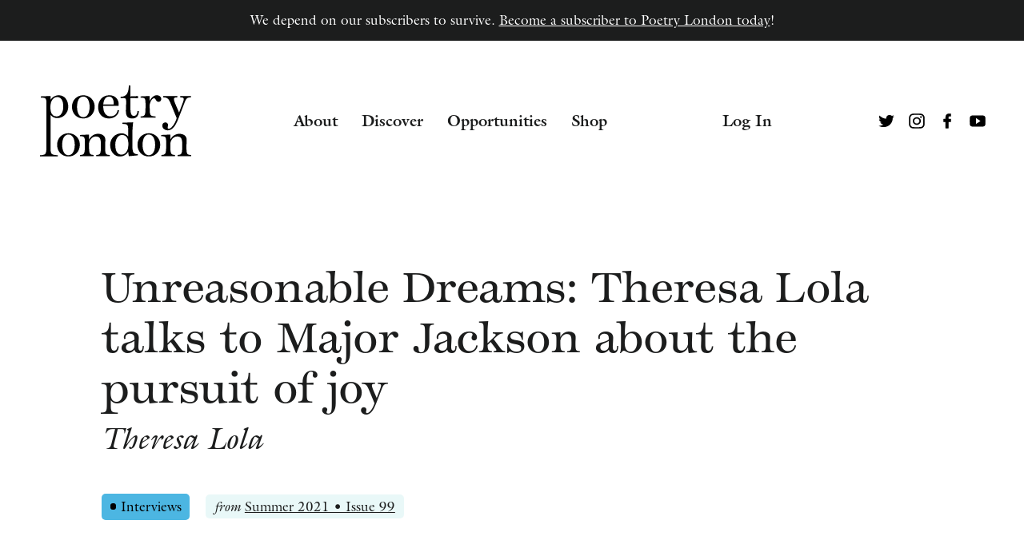

--- FILE ---
content_type: text/html; charset=UTF-8
request_url: https://poetrylondon.co.uk/unreasonable-dreams-theresa-lola-talks-to-major-jackson-about-the-pursuit-of-joy/
body_size: 30123
content:
<!DOCTYPE html>
<html lang="en">

	<head>

		<!-- Google tag (gtag.js) -->
		<script async src="https://www.googletagmanager.com/gtag/js?id=G-NNN927KE38"></script>
		<script>
			window.dataLayer = window.dataLayer || [];
			function gtag(){dataLayer.push(arguments);}
			gtag('js', new Date());
			gtag('config', 'G-NNN927KE38');
		</script>


		<meta http-equiv="Content-Type" content="text/html; charset=UTF-8" />
		<meta name="generator" content="WordPress 6.9" />
		<meta name="viewport" content="width=device-width, initial-scale=1">

		<link rel="apple-touch-icon-precomposed" sizes="57x57" href="https://usercontent.one/wp/poetrylondon.co.uk/wp-content/themes/poetry-london/favicons/apple-touch-icon-57x57.png?media=1665554546" />
<link rel="apple-touch-icon-precomposed" sizes="114x114" href="https://usercontent.one/wp/poetrylondon.co.uk/wp-content/themes/poetry-london/favicons/apple-touch-icon-114x114.png?media=1665554546" />
<link rel="apple-touch-icon-precomposed" sizes="72x72" href="https://usercontent.one/wp/poetrylondon.co.uk/wp-content/themes/poetry-london/favicons/apple-touch-icon-72x72.png?media=1665554546" />
<link rel="apple-touch-icon-precomposed" sizes="144x144" href="https://usercontent.one/wp/poetrylondon.co.uk/wp-content/themes/poetry-london/favicons/apple-touch-icon-144x144.png?media=1665554546" />
<link rel="apple-touch-icon-precomposed" sizes="60x60" href="https://usercontent.one/wp/poetrylondon.co.uk/wp-content/themes/poetry-london/favicons/apple-touch-icon-60x60.png?media=1665554546" />
<link rel="apple-touch-icon-precomposed" sizes="120x120" href="https://usercontent.one/wp/poetrylondon.co.uk/wp-content/themes/poetry-london/favicons/apple-touch-icon-120x120.png?media=1665554546" />
<link rel="apple-touch-icon-precomposed" sizes="76x76" href="https://usercontent.one/wp/poetrylondon.co.uk/wp-content/themes/poetry-london/favicons/apple-touch-icon-76x76.png?media=1665554546" />
<link rel="apple-touch-icon-precomposed" sizes="152x152" href="https://usercontent.one/wp/poetrylondon.co.uk/wp-content/themes/poetry-london/favicons/apple-touch-icon-152x152.png?media=1665554546" />
<link rel="icon" type="image/png" href="https://usercontent.one/wp/poetrylondon.co.uk/wp-content/themes/poetry-london/favicons/favicon-196x196.png?media=1665554546" sizes="196x196" />
<link rel="icon" type="image/png" href="https://usercontent.one/wp/poetrylondon.co.uk/wp-content/themes/poetry-london/favicons/favicon-96x96.png?media=1665554546" sizes="96x96" />
<link rel="icon" type="image/png" href="https://usercontent.one/wp/poetrylondon.co.uk/wp-content/themes/poetry-london/favicons/favicon-32x32.png?media=1665554546" sizes="32x32" />
<link rel="icon" type="image/png" href="https://usercontent.one/wp/poetrylondon.co.uk/wp-content/themes/poetry-london/favicons/favicon-16x16.png?media=1665554546" sizes="16x16" />
<link rel="icon" type="image/png" href="https://usercontent.one/wp/poetrylondon.co.uk/wp-content/themes/poetry-london/favicons/favicon-128.png?media=1665554546" sizes="128x128" />
<meta name="application-name" content="&nbsp;"/>
<meta name="msapplication-TileColor" content="#FFFFFF" />
<meta name="msapplication-TileImage" content="https://usercontent.one/wp/poetrylondon.co.uk/wp-content/themes/poetry-london/favicons/mstile-144x144.png?media=1665554546" />
<meta name="msapplication-square70x70logo" content="https://usercontent.one/wp/poetrylondon.co.uk/wp-content/themes/poetry-london/favicons/mstile-70x70.png?media=1665554546" />
<meta name="msapplication-square150x150logo" content="https://usercontent.one/wp/poetrylondon.co.uk/wp-content/themes/poetry-london/favicons/mstile-150x150.png?media=1665554546" />
<meta name="msapplication-wide310x150logo" content="https://usercontent.one/wp/poetrylondon.co.uk/wp-content/themes/poetry-london/favicons/mstile-310x150.png?media=1665554546" />
<meta name="msapplication-square310x310logo" content="https://usercontent.one/wp/poetrylondon.co.uk/wp-content/themes/poetry-london/favicons/mstile-310x310.png?media=1665554546" />

		<!--[if lt IE 9]>
		    <script src="https://usercontent.one/wp/poetrylondon.co.uk/wp-content/themes/poetry-london/js/html5shiv.min.js?media=1665554546"></script>
		<![endif]-->

		<meta name='robots' content='index, follow, max-image-preview:large, max-snippet:-1, max-video-preview:-1' />

	<!-- This site is optimized with the Yoast SEO plugin v26.7 - https://yoast.com/wordpress/plugins/seo/ -->
	<title>Unreasonable Dreams: Theresa Lola talks to Major Jackson about the pursuit of joy &#8211; Discover &#8211; Poetry London</title>
	<link rel="canonical" href="https://poetrylondon.co.uk/unreasonable-dreams-theresa-lola-talks-to-major-jackson-about-the-pursuit-of-joy/" />
	<meta property="og:locale" content="en_US" />
	<meta property="og:type" content="article" />
	<meta property="og:title" content="Unreasonable Dreams: Theresa Lola talks to Major Jackson about the pursuit of joy &#8211; Discover &#8211; Poetry London" />
	<meta property="og:url" content="https://poetrylondon.co.uk/unreasonable-dreams-theresa-lola-talks-to-major-jackson-about-the-pursuit-of-joy/" />
	<meta property="og:site_name" content="Poetry London" />
	<meta property="article:publisher" content="https://www.facebook.com/poetrylondon" />
	<meta property="article:published_time" content="2021-05-27T12:09:08+00:00" />
	<meta property="article:modified_time" content="2023-05-04T09:57:53+00:00" />
	<meta name="author" content="Frontwards" />
	<meta name="twitter:card" content="summary_large_image" />
	<meta name="twitter:creator" content="@Poetry_London" />
	<meta name="twitter:site" content="@Poetry_London" />
	<meta name="twitter:label1" content="Written by" />
	<meta name="twitter:data1" content="Frontwards" />
	<script type="application/ld+json" class="yoast-schema-graph">{"@context":"https://schema.org","@graph":[{"@type":"Article","@id":"https://poetrylondon.co.uk/unreasonable-dreams-theresa-lola-talks-to-major-jackson-about-the-pursuit-of-joy/#article","isPartOf":{"@id":"https://poetrylondon.co.uk/unreasonable-dreams-theresa-lola-talks-to-major-jackson-about-the-pursuit-of-joy/"},"author":{"name":"Frontwards","@id":"https://poetrylondon.co.uk/#/schema/person/0357219bfc203840812ce92f08ee9c39"},"headline":"Unreasonable Dreams: Theresa Lola talks to Major Jackson about the pursuit of joy","datePublished":"2021-05-27T12:09:08+00:00","dateModified":"2023-05-04T09:57:53+00:00","mainEntityOfPage":{"@id":"https://poetrylondon.co.uk/unreasonable-dreams-theresa-lola-talks-to-major-jackson-about-the-pursuit-of-joy/"},"wordCount":13,"publisher":{"@id":"https://poetrylondon.co.uk/#organization"},"articleSection":["Interviews"],"inLanguage":"en-US"},{"@type":"WebPage","@id":"https://poetrylondon.co.uk/unreasonable-dreams-theresa-lola-talks-to-major-jackson-about-the-pursuit-of-joy/","url":"https://poetrylondon.co.uk/unreasonable-dreams-theresa-lola-talks-to-major-jackson-about-the-pursuit-of-joy/","name":"Unreasonable Dreams: Theresa Lola talks to Major Jackson about the pursuit of joy &#8211; Discover &#8211; Poetry London","isPartOf":{"@id":"https://poetrylondon.co.uk/#website"},"datePublished":"2021-05-27T12:09:08+00:00","dateModified":"2023-05-04T09:57:53+00:00","breadcrumb":{"@id":"https://poetrylondon.co.uk/unreasonable-dreams-theresa-lola-talks-to-major-jackson-about-the-pursuit-of-joy/#breadcrumb"},"inLanguage":"en-US","potentialAction":[{"@type":"ReadAction","target":["https://poetrylondon.co.uk/unreasonable-dreams-theresa-lola-talks-to-major-jackson-about-the-pursuit-of-joy/"]}]},{"@type":"BreadcrumbList","@id":"https://poetrylondon.co.uk/unreasonable-dreams-theresa-lola-talks-to-major-jackson-about-the-pursuit-of-joy/#breadcrumb","itemListElement":[{"@type":"ListItem","position":1,"name":"Home","item":"https://poetrylondon.co.uk/"},{"@type":"ListItem","position":2,"name":"Unreasonable Dreams: Theresa Lola talks to Major Jackson about the pursuit of joy"}]},{"@type":"WebSite","@id":"https://poetrylondon.co.uk/#website","url":"https://poetrylondon.co.uk/","name":"Poetry London","description":"Arts charity and leading international poetry magazine where acclaimed contemporary poets share pages with exciting new names.","publisher":{"@id":"https://poetrylondon.co.uk/#organization"},"potentialAction":[{"@type":"SearchAction","target":{"@type":"EntryPoint","urlTemplate":"https://poetrylondon.co.uk/?s={search_term_string}"},"query-input":{"@type":"PropertyValueSpecification","valueRequired":true,"valueName":"search_term_string"}}],"inLanguage":"en-US"},{"@type":"Organization","@id":"https://poetrylondon.co.uk/#organization","name":"Poetry London","url":"https://poetrylondon.co.uk/","logo":{"@type":"ImageObject","inLanguage":"en-US","@id":"https://poetrylondon.co.uk/#/schema/logo/image/","url":"https://poetrylondon.co.uk/wp-content/uploads/2022/09/pl-logo-flush.jpg","contentUrl":"https://poetrylondon.co.uk/wp-content/uploads/2022/09/pl-logo-flush.jpg","width":1200,"height":563,"caption":"Poetry London"},"image":{"@id":"https://poetrylondon.co.uk/#/schema/logo/image/"},"sameAs":["https://www.facebook.com/poetrylondon","https://x.com/Poetry_London","https://www.instagram.com/poetry_london/","https://www.youtube.com/c/PoetryLondon"]},{"@type":"Person","@id":"https://poetrylondon.co.uk/#/schema/person/0357219bfc203840812ce92f08ee9c39","name":"Frontwards"}]}</script>
	<!-- / Yoast SEO plugin. -->


<link rel='dns-prefetch' href='//use.typekit.net' />
<link rel="alternate" title="oEmbed (JSON)" type="application/json+oembed" href="https://poetrylondon.co.uk/wp-json/oembed/1.0/embed?url=https%3A%2F%2Fpoetrylondon.co.uk%2Funreasonable-dreams-theresa-lola-talks-to-major-jackson-about-the-pursuit-of-joy%2F" />
<link rel="alternate" title="oEmbed (XML)" type="text/xml+oembed" href="https://poetrylondon.co.uk/wp-json/oembed/1.0/embed?url=https%3A%2F%2Fpoetrylondon.co.uk%2Funreasonable-dreams-theresa-lola-talks-to-major-jackson-about-the-pursuit-of-joy%2F&#038;format=xml" />
<style id='wp-img-auto-sizes-contain-inline-css' type='text/css'>
img:is([sizes=auto i],[sizes^="auto," i]){contain-intrinsic-size:3000px 1500px}
/*# sourceURL=wp-img-auto-sizes-contain-inline-css */
</style>
<link rel='stylesheet' id='formidable-css' href='https://usercontent.one/wp/poetrylondon.co.uk/wp-content/plugins/formidable/css/formidableforms.css?media=1665554546?ver=117923' type='text/css' media='all' />
<style id='wp-block-library-inline-css' type='text/css'>
:root{--wp-block-synced-color:#7a00df;--wp-block-synced-color--rgb:122,0,223;--wp-bound-block-color:var(--wp-block-synced-color);--wp-editor-canvas-background:#ddd;--wp-admin-theme-color:#007cba;--wp-admin-theme-color--rgb:0,124,186;--wp-admin-theme-color-darker-10:#006ba1;--wp-admin-theme-color-darker-10--rgb:0,107,160.5;--wp-admin-theme-color-darker-20:#005a87;--wp-admin-theme-color-darker-20--rgb:0,90,135;--wp-admin-border-width-focus:2px}@media (min-resolution:192dpi){:root{--wp-admin-border-width-focus:1.5px}}.wp-element-button{cursor:pointer}:root .has-very-light-gray-background-color{background-color:#eee}:root .has-very-dark-gray-background-color{background-color:#313131}:root .has-very-light-gray-color{color:#eee}:root .has-very-dark-gray-color{color:#313131}:root .has-vivid-green-cyan-to-vivid-cyan-blue-gradient-background{background:linear-gradient(135deg,#00d084,#0693e3)}:root .has-purple-crush-gradient-background{background:linear-gradient(135deg,#34e2e4,#4721fb 50%,#ab1dfe)}:root .has-hazy-dawn-gradient-background{background:linear-gradient(135deg,#faaca8,#dad0ec)}:root .has-subdued-olive-gradient-background{background:linear-gradient(135deg,#fafae1,#67a671)}:root .has-atomic-cream-gradient-background{background:linear-gradient(135deg,#fdd79a,#004a59)}:root .has-nightshade-gradient-background{background:linear-gradient(135deg,#330968,#31cdcf)}:root .has-midnight-gradient-background{background:linear-gradient(135deg,#020381,#2874fc)}:root{--wp--preset--font-size--normal:16px;--wp--preset--font-size--huge:42px}.has-regular-font-size{font-size:1em}.has-larger-font-size{font-size:2.625em}.has-normal-font-size{font-size:var(--wp--preset--font-size--normal)}.has-huge-font-size{font-size:var(--wp--preset--font-size--huge)}.has-text-align-center{text-align:center}.has-text-align-left{text-align:left}.has-text-align-right{text-align:right}.has-fit-text{white-space:nowrap!important}#end-resizable-editor-section{display:none}.aligncenter{clear:both}.items-justified-left{justify-content:flex-start}.items-justified-center{justify-content:center}.items-justified-right{justify-content:flex-end}.items-justified-space-between{justify-content:space-between}.screen-reader-text{border:0;clip-path:inset(50%);height:1px;margin:-1px;overflow:hidden;padding:0;position:absolute;width:1px;word-wrap:normal!important}.screen-reader-text:focus{background-color:#ddd;clip-path:none;color:#444;display:block;font-size:1em;height:auto;left:5px;line-height:normal;padding:15px 23px 14px;text-decoration:none;top:5px;width:auto;z-index:100000}html :where(.has-border-color){border-style:solid}html :where([style*=border-top-color]){border-top-style:solid}html :where([style*=border-right-color]){border-right-style:solid}html :where([style*=border-bottom-color]){border-bottom-style:solid}html :where([style*=border-left-color]){border-left-style:solid}html :where([style*=border-width]){border-style:solid}html :where([style*=border-top-width]){border-top-style:solid}html :where([style*=border-right-width]){border-right-style:solid}html :where([style*=border-bottom-width]){border-bottom-style:solid}html :where([style*=border-left-width]){border-left-style:solid}html :where(img[class*=wp-image-]){height:auto;max-width:100%}:where(figure){margin:0 0 1em}html :where(.is-position-sticky){--wp-admin--admin-bar--position-offset:var(--wp-admin--admin-bar--height,0px)}@media screen and (max-width:600px){html :where(.is-position-sticky){--wp-admin--admin-bar--position-offset:0px}}

/*# sourceURL=wp-block-library-inline-css */
</style><link rel='stylesheet' id='wc-blocks-style-css' href='https://usercontent.one/wp/poetrylondon.co.uk/wp-content/plugins/woocommerce/assets/client/blocks/wc-blocks.css?ver=wc-10.4.3&media=1665554546' type='text/css' media='all' />
<style id='global-styles-inline-css' type='text/css'>
:root{--wp--preset--aspect-ratio--square: 1;--wp--preset--aspect-ratio--4-3: 4/3;--wp--preset--aspect-ratio--3-4: 3/4;--wp--preset--aspect-ratio--3-2: 3/2;--wp--preset--aspect-ratio--2-3: 2/3;--wp--preset--aspect-ratio--16-9: 16/9;--wp--preset--aspect-ratio--9-16: 9/16;--wp--preset--color--black: #000000;--wp--preset--color--cyan-bluish-gray: #abb8c3;--wp--preset--color--white: #ffffff;--wp--preset--color--pale-pink: #f78da7;--wp--preset--color--vivid-red: #cf2e2e;--wp--preset--color--luminous-vivid-orange: #ff6900;--wp--preset--color--luminous-vivid-amber: #fcb900;--wp--preset--color--light-green-cyan: #7bdcb5;--wp--preset--color--vivid-green-cyan: #00d084;--wp--preset--color--pale-cyan-blue: #8ed1fc;--wp--preset--color--vivid-cyan-blue: #0693e3;--wp--preset--color--vivid-purple: #9b51e0;--wp--preset--gradient--vivid-cyan-blue-to-vivid-purple: linear-gradient(135deg,rgb(6,147,227) 0%,rgb(155,81,224) 100%);--wp--preset--gradient--light-green-cyan-to-vivid-green-cyan: linear-gradient(135deg,rgb(122,220,180) 0%,rgb(0,208,130) 100%);--wp--preset--gradient--luminous-vivid-amber-to-luminous-vivid-orange: linear-gradient(135deg,rgb(252,185,0) 0%,rgb(255,105,0) 100%);--wp--preset--gradient--luminous-vivid-orange-to-vivid-red: linear-gradient(135deg,rgb(255,105,0) 0%,rgb(207,46,46) 100%);--wp--preset--gradient--very-light-gray-to-cyan-bluish-gray: linear-gradient(135deg,rgb(238,238,238) 0%,rgb(169,184,195) 100%);--wp--preset--gradient--cool-to-warm-spectrum: linear-gradient(135deg,rgb(74,234,220) 0%,rgb(151,120,209) 20%,rgb(207,42,186) 40%,rgb(238,44,130) 60%,rgb(251,105,98) 80%,rgb(254,248,76) 100%);--wp--preset--gradient--blush-light-purple: linear-gradient(135deg,rgb(255,206,236) 0%,rgb(152,150,240) 100%);--wp--preset--gradient--blush-bordeaux: linear-gradient(135deg,rgb(254,205,165) 0%,rgb(254,45,45) 50%,rgb(107,0,62) 100%);--wp--preset--gradient--luminous-dusk: linear-gradient(135deg,rgb(255,203,112) 0%,rgb(199,81,192) 50%,rgb(65,88,208) 100%);--wp--preset--gradient--pale-ocean: linear-gradient(135deg,rgb(255,245,203) 0%,rgb(182,227,212) 50%,rgb(51,167,181) 100%);--wp--preset--gradient--electric-grass: linear-gradient(135deg,rgb(202,248,128) 0%,rgb(113,206,126) 100%);--wp--preset--gradient--midnight: linear-gradient(135deg,rgb(2,3,129) 0%,rgb(40,116,252) 100%);--wp--preset--font-size--small: 13px;--wp--preset--font-size--medium: 20px;--wp--preset--font-size--large: 36px;--wp--preset--font-size--x-large: 42px;--wp--preset--spacing--20: 0.44rem;--wp--preset--spacing--30: 0.67rem;--wp--preset--spacing--40: 1rem;--wp--preset--spacing--50: 1.5rem;--wp--preset--spacing--60: 2.25rem;--wp--preset--spacing--70: 3.38rem;--wp--preset--spacing--80: 5.06rem;--wp--preset--shadow--natural: 6px 6px 9px rgba(0, 0, 0, 0.2);--wp--preset--shadow--deep: 12px 12px 50px rgba(0, 0, 0, 0.4);--wp--preset--shadow--sharp: 6px 6px 0px rgba(0, 0, 0, 0.2);--wp--preset--shadow--outlined: 6px 6px 0px -3px rgb(255, 255, 255), 6px 6px rgb(0, 0, 0);--wp--preset--shadow--crisp: 6px 6px 0px rgb(0, 0, 0);}:where(.is-layout-flex){gap: 0.5em;}:where(.is-layout-grid){gap: 0.5em;}body .is-layout-flex{display: flex;}.is-layout-flex{flex-wrap: wrap;align-items: center;}.is-layout-flex > :is(*, div){margin: 0;}body .is-layout-grid{display: grid;}.is-layout-grid > :is(*, div){margin: 0;}:where(.wp-block-columns.is-layout-flex){gap: 2em;}:where(.wp-block-columns.is-layout-grid){gap: 2em;}:where(.wp-block-post-template.is-layout-flex){gap: 1.25em;}:where(.wp-block-post-template.is-layout-grid){gap: 1.25em;}.has-black-color{color: var(--wp--preset--color--black) !important;}.has-cyan-bluish-gray-color{color: var(--wp--preset--color--cyan-bluish-gray) !important;}.has-white-color{color: var(--wp--preset--color--white) !important;}.has-pale-pink-color{color: var(--wp--preset--color--pale-pink) !important;}.has-vivid-red-color{color: var(--wp--preset--color--vivid-red) !important;}.has-luminous-vivid-orange-color{color: var(--wp--preset--color--luminous-vivid-orange) !important;}.has-luminous-vivid-amber-color{color: var(--wp--preset--color--luminous-vivid-amber) !important;}.has-light-green-cyan-color{color: var(--wp--preset--color--light-green-cyan) !important;}.has-vivid-green-cyan-color{color: var(--wp--preset--color--vivid-green-cyan) !important;}.has-pale-cyan-blue-color{color: var(--wp--preset--color--pale-cyan-blue) !important;}.has-vivid-cyan-blue-color{color: var(--wp--preset--color--vivid-cyan-blue) !important;}.has-vivid-purple-color{color: var(--wp--preset--color--vivid-purple) !important;}.has-black-background-color{background-color: var(--wp--preset--color--black) !important;}.has-cyan-bluish-gray-background-color{background-color: var(--wp--preset--color--cyan-bluish-gray) !important;}.has-white-background-color{background-color: var(--wp--preset--color--white) !important;}.has-pale-pink-background-color{background-color: var(--wp--preset--color--pale-pink) !important;}.has-vivid-red-background-color{background-color: var(--wp--preset--color--vivid-red) !important;}.has-luminous-vivid-orange-background-color{background-color: var(--wp--preset--color--luminous-vivid-orange) !important;}.has-luminous-vivid-amber-background-color{background-color: var(--wp--preset--color--luminous-vivid-amber) !important;}.has-light-green-cyan-background-color{background-color: var(--wp--preset--color--light-green-cyan) !important;}.has-vivid-green-cyan-background-color{background-color: var(--wp--preset--color--vivid-green-cyan) !important;}.has-pale-cyan-blue-background-color{background-color: var(--wp--preset--color--pale-cyan-blue) !important;}.has-vivid-cyan-blue-background-color{background-color: var(--wp--preset--color--vivid-cyan-blue) !important;}.has-vivid-purple-background-color{background-color: var(--wp--preset--color--vivid-purple) !important;}.has-black-border-color{border-color: var(--wp--preset--color--black) !important;}.has-cyan-bluish-gray-border-color{border-color: var(--wp--preset--color--cyan-bluish-gray) !important;}.has-white-border-color{border-color: var(--wp--preset--color--white) !important;}.has-pale-pink-border-color{border-color: var(--wp--preset--color--pale-pink) !important;}.has-vivid-red-border-color{border-color: var(--wp--preset--color--vivid-red) !important;}.has-luminous-vivid-orange-border-color{border-color: var(--wp--preset--color--luminous-vivid-orange) !important;}.has-luminous-vivid-amber-border-color{border-color: var(--wp--preset--color--luminous-vivid-amber) !important;}.has-light-green-cyan-border-color{border-color: var(--wp--preset--color--light-green-cyan) !important;}.has-vivid-green-cyan-border-color{border-color: var(--wp--preset--color--vivid-green-cyan) !important;}.has-pale-cyan-blue-border-color{border-color: var(--wp--preset--color--pale-cyan-blue) !important;}.has-vivid-cyan-blue-border-color{border-color: var(--wp--preset--color--vivid-cyan-blue) !important;}.has-vivid-purple-border-color{border-color: var(--wp--preset--color--vivid-purple) !important;}.has-vivid-cyan-blue-to-vivid-purple-gradient-background{background: var(--wp--preset--gradient--vivid-cyan-blue-to-vivid-purple) !important;}.has-light-green-cyan-to-vivid-green-cyan-gradient-background{background: var(--wp--preset--gradient--light-green-cyan-to-vivid-green-cyan) !important;}.has-luminous-vivid-amber-to-luminous-vivid-orange-gradient-background{background: var(--wp--preset--gradient--luminous-vivid-amber-to-luminous-vivid-orange) !important;}.has-luminous-vivid-orange-to-vivid-red-gradient-background{background: var(--wp--preset--gradient--luminous-vivid-orange-to-vivid-red) !important;}.has-very-light-gray-to-cyan-bluish-gray-gradient-background{background: var(--wp--preset--gradient--very-light-gray-to-cyan-bluish-gray) !important;}.has-cool-to-warm-spectrum-gradient-background{background: var(--wp--preset--gradient--cool-to-warm-spectrum) !important;}.has-blush-light-purple-gradient-background{background: var(--wp--preset--gradient--blush-light-purple) !important;}.has-blush-bordeaux-gradient-background{background: var(--wp--preset--gradient--blush-bordeaux) !important;}.has-luminous-dusk-gradient-background{background: var(--wp--preset--gradient--luminous-dusk) !important;}.has-pale-ocean-gradient-background{background: var(--wp--preset--gradient--pale-ocean) !important;}.has-electric-grass-gradient-background{background: var(--wp--preset--gradient--electric-grass) !important;}.has-midnight-gradient-background{background: var(--wp--preset--gradient--midnight) !important;}.has-small-font-size{font-size: var(--wp--preset--font-size--small) !important;}.has-medium-font-size{font-size: var(--wp--preset--font-size--medium) !important;}.has-large-font-size{font-size: var(--wp--preset--font-size--large) !important;}.has-x-large-font-size{font-size: var(--wp--preset--font-size--x-large) !important;}
/*# sourceURL=global-styles-inline-css */
</style>

<style id='classic-theme-styles-inline-css' type='text/css'>
/*! This file is auto-generated */
.wp-block-button__link{color:#fff;background-color:#32373c;border-radius:9999px;box-shadow:none;text-decoration:none;padding:calc(.667em + 2px) calc(1.333em + 2px);font-size:1.125em}.wp-block-file__button{background:#32373c;color:#fff;text-decoration:none}
/*# sourceURL=/wp-includes/css/classic-themes.min.css */
</style>
<style id='woocommerce-inline-inline-css' type='text/css'>
.woocommerce form .form-row .required { visibility: visible; }
/*# sourceURL=woocommerce-inline-inline-css */
</style>
<link rel='stylesheet' id='typekit-css' href='https://use.typekit.net/lmw3rts.css?ver=6.9' type='text/css' media='all' />
<link rel='stylesheet' id='main-css' href='https://usercontent.one/wp/poetrylondon.co.uk/wp-content/themes/poetry-london/style.css?ver=6.9&media=1665554546' type='text/css' media='all' />
<link rel="https://api.w.org/" href="https://poetrylondon.co.uk/wp-json/" /><link rel="alternate" title="JSON" type="application/json" href="https://poetrylondon.co.uk/wp-json/wp/v2/posts/1910" /><link rel="EditURI" type="application/rsd+xml" title="RSD" href="https://poetrylondon.co.uk/xmlrpc.php?rsd" />
<meta name="generator" content="WordPress 6.9" />
<meta name="generator" content="WooCommerce 10.4.3" />
<link rel='shortlink' href='https://poetrylondon.co.uk/?p=1910' />
<style>[class*=" icon-oc-"],[class^=icon-oc-]{speak:none;font-style:normal;font-weight:400;font-variant:normal;text-transform:none;line-height:1;-webkit-font-smoothing:antialiased;-moz-osx-font-smoothing:grayscale}.icon-oc-one-com-white-32px-fill:before{content:"901"}.icon-oc-one-com:before{content:"900"}#one-com-icon,.toplevel_page_onecom-wp .wp-menu-image{speak:none;display:flex;align-items:center;justify-content:center;text-transform:none;line-height:1;-webkit-font-smoothing:antialiased;-moz-osx-font-smoothing:grayscale}.onecom-wp-admin-bar-item>a,.toplevel_page_onecom-wp>.wp-menu-name{font-size:16px;font-weight:400;line-height:1}.toplevel_page_onecom-wp>.wp-menu-name img{width:69px;height:9px;}.wp-submenu-wrap.wp-submenu>.wp-submenu-head>img{width:88px;height:auto}.onecom-wp-admin-bar-item>a img{height:7px!important}.onecom-wp-admin-bar-item>a img,.toplevel_page_onecom-wp>.wp-menu-name img{opacity:.8}.onecom-wp-admin-bar-item.hover>a img,.toplevel_page_onecom-wp.wp-has-current-submenu>.wp-menu-name img,li.opensub>a.toplevel_page_onecom-wp>.wp-menu-name img{opacity:1}#one-com-icon:before,.onecom-wp-admin-bar-item>a:before,.toplevel_page_onecom-wp>.wp-menu-image:before{content:'';position:static!important;background-color:rgba(240,245,250,.4);border-radius:102px;width:18px;height:18px;padding:0!important}.onecom-wp-admin-bar-item>a:before{width:14px;height:14px}.onecom-wp-admin-bar-item.hover>a:before,.toplevel_page_onecom-wp.opensub>a>.wp-menu-image:before,.toplevel_page_onecom-wp.wp-has-current-submenu>.wp-menu-image:before{background-color:#76b82a}.onecom-wp-admin-bar-item>a{display:inline-flex!important;align-items:center;justify-content:center}#one-com-logo-wrapper{font-size:4em}#one-com-icon{vertical-align:middle}.imagify-welcome{display:none !important;}</style><script>document.documentElement.className += " js";</script>
	<noscript><style>.woocommerce-product-gallery{ opacity: 1 !important; }</style></noscript>
	
	</head>

	<body class="wp-singular post-template-default single single-post postid-1910 single-format-standard wp-theme-poetry-london theme-poetry-london woocommerce-no-js" data-theme="light">

		<a href="#main-content" class="skip-link">Skip to main content</a>

		
			
			
				
					
					
<div class="alert-banner">
			<div class="large-screen-content">
			<p>We depend on our subscribers to survive. <a href="https://poetrylondon.co.uk/subscriptions/">Become a subscriber to Poetry London today</a>!</p>
		</div>
				<div class="small-screen-content">
			<p><a href="https://poetrylondon.co.uk/subscriptions/">Become a subscriber to Poetry London today</a>!</p>
		</div>
	</div>

				
			
		
		<header role="banner" class="site-header">
		<div class="site-logo-container">
					<a href="https://poetrylondon.co.uk/">
						
<svg xmlns="http://www.w3.org/2000/svg" viewBox="0 0 800 375.2"" role="img" height="0" aria-labelledby="site-name" class="site-logo big-logo">
	<title id="site-name">Poetry London &mdash; Home</title>
	<path d="M229 174.1c-34.9 0-59.9-26-59.9-62 0-34.6 25.7-60.6 59.9-60.6 32.8-.5 59.8 25.6 60.4 58.4v2.2c0 35.8-25.5 62-60.4 62zm0-6.8c20.5 0 33.5-21.2 33.5-54.5s-13-54.4-33.5-54.4-33 21-33 54.5 12.7 54.4 33 54.4zM364.8 174.1c-34.1 0-57.2-23.7-57.2-58.8 0-38.1 24.1-63.8 59.5-63.8 32.6 0 52.2 23.9 49.2 55.6h-81.8v1.8c0 33.5 14.1 54 37.6 54 21.2 0 35.8-12.5 38.3-32.8l7.8.9c-2.6 25.1-24.9 43.1-53.4 43.1zm-30.1-73.8h55.1c2.3-24.4-7.8-41.9-23.9-41.9-17.9 0-29.1 15.2-31.2 41.9zM488.1 174.1c-22.1 0-33.7-9.8-33.7-39 0-14.1 1.4-28 1.4-48.5s-2-20.3-29.6-20.3v-6.6c35.1 0 42.8-25.1 43.7-59.2h8.7v57c12.8 0 27.4-.9 39.4-1.8v11.6c-12.1-.7-26.6-.7-39.4-.7v56.7c0 28.9 7.1 37.1 17.8 37.1 15 0 18.5-13.7 19.4-24.8v-.2h7.5v.2c-1.9 24.4-11.7 38.5-35.2 38.5zM532.5 169.6v-6.3c23-.7 25.8-5.9 25.8-49.9v-16c0-28.7-1.6-32.8-26-33.5v-6.2l48.1-2.3v26.4c7.3-18 23-30.3 37.6-30.3 15.3 0 23.5 10.7 23.5 19.4 0 8.2-4.6 15.5-13.7 15.5-15.7 0-14.1-18.9-24.1-18.9-8 0-18.7 10.5-23.3 34.4v11.4c0 43.9.7 49.2 31.2 49.9v6.4h-79.1zM676.5 236.8c-15.3 0-29.3-10-29.3-24.8 0-8.9 5.2-16.9 15.7-16.9 7.7-.5 14.3 5.3 14.8 12.9v1.2c0 5-2.4 9.6-2.4 13.7s2.9 5.7 6.1 5.7c10.3 0 30.1-18.7 41.9-56.1l-23.9-58c-18.5-44.4-20.1-51-47.9-52v-6.4h75v6.4c-12.8.5-18 2-18 9.1s4.6 19.1 13.7 39.9l13.7 31.2 11.2-29.3c8.2-21.6 13.5-34.1 13.5-41.4 0-7.3-5.9-8.9-18.7-9.4v-6.5h57.2v6.4c-26.4.9-26 6.9-43.3 51.5l-24.4 62.9c-13 33.5-30.1 59.9-54.9 59.9zM150.4 374.7c-34.9 0-59.9-26-59.9-62 0-34.6 25.7-60.6 59.9-60.6 32.8-.6 59.8 25.6 60.4 58.4v2.2c-.1 35.8-25.6 62-60.4 62zm0-6.8c20.5 0 33.5-21.2 33.5-54.5s-13-54.5-33.5-54.5-33 21-33 54.5 12.8 54.6 33 54.6v-.1zM211.6 373.1v-6.4c23-.7 25.7-5.9 25.7-49.9 0-43.3 2.3-48.5-26-49.5v-6.1l48.1-2.3v27.3c8.4-18.6 26.7-30.8 47.1-31.2 23.5 0 38.1 11.6 39 28.9.7 13.7-.9 19.1-.9 39.2 0 39 1.8 42.9 24.6 43.5v6.4h-71.4v-6.4c21.9-.7 24.4-5.9 24.4-49.9 0-28.7-.9-47.6-26.6-47.6-16.9 0-32.8 14.1-36.2 35.8v11.8c0 43.9 2.7 49.2 24.6 49.9v6.4h-72.4zM467 349.7c-9.2 15.5-25.8 25-43.8 25.1-30.7 0-51.9-25.1-51.9-61.5-.4-33.3 26.3-60.6 59.5-60.9h.4c13.8-.1 26.8 6.2 35.3 17.1v-16.7c0-43.9 2.4-49.2-30.3-50.1v-6.1l56.7-2.3c-2 11.4-4.3 47.6-4.3 58.5v61.5c0 41.9 6.6 47.4 28.5 48.3v6.2l-46.3 4.3c-2.2-5.9-3.3-11.6-3.8-23.4zm-36 15.2c20.5 0 36.7-19.5 36.7-54 0-36.7-13.2-49.7-34.1-49.7-20.3 0-35.3 21.9-35.3 51.7-.1 33.2 11.7 52 32.7 52zM575.7 374.7c-34.9 0-59.9-26-59.9-62 0-34.6 25.7-60.6 59.9-60.6 32.8-.6 59.8 25.6 60.4 58.4v2.2c0 35.8-25.5 62-60.4 62zm0-6.8c20.5 0 33.5-21.2 33.5-54.5s-13-54.5-33.5-54.5-33 21-33 54.5 12.8 54.6 33 54.6v-.1zM641.8 373.1v-6.4c23-.7 25.7-5.9 25.7-49.9 0-43.3 2.3-48.5-26-49.5v-6.1l48.1-2.3v27.3c8.4-18.6 26.7-30.8 47.2-31.2 23.5 0 38.1 11.6 39 28.9.7 13.7-.9 19.1-.9 39.2 0 39 1.8 42.9 24.6 43.5v6.4h-71.4v-6.4c21.9-.7 24.4-5.9 24.4-49.9 0-28.7-.9-47.6-26.7-47.6-16.8 0-32.8 14.1-36.2 35.8v11.8c0 43.9 2.7 49.2 24.6 49.9v6.4h-72.4z" />
	<path d="M.5 374.5v-6.7c30.7-.7 33.6-5.6 33.6-46.9V112.6c0-42.9 2.4-48-30.1-48.9v-6.1l51.8-2.2v20.4c9.4-15.2 26-24.3 43.9-24.2 29.3 0 49.8 25.1 49.8 60.6 0 33.4-26 60.1-58.8 60.1-13.8.1-26.8-6.4-35-17.5v165.8c0 41.4.9 46.3 39 47.1v6.7l-94.2.1zm88.2-211.3c20 0 34.5-21.8 34.5-51.2 0-32.5-11.7-50.9-32.1-50.9S55 80.3 55 113.9c0 36.4 13 49.3 33.7 49.3z" />
</svg>

					</a>
			</div>
			<nav role="navigation" aria-label="Main Menu" class="main-menu">
    <ul id="menu-main-menu" class="main-menu-list"><li id="menu-item-21" class="menu-item menu-item-type-post_type menu-item-object-pageAbout" role="presentation"><a href="https://poetrylondon.co.uk/about/">About</a></li>
<li id="menu-item-20" class="menu-item menu-item-type-post_type menu-item-object-pageDiscover" role="presentation"><a href="https://poetrylondon.co.uk/discover/">Discover</a></li>
<li id="menu-item-19" class="menu-item menu-item-type-post_type menu-item-object-pageOpportunities" role="presentation"><a href="https://poetrylondon.co.uk/opportunities/">Opportunities</a></li>
<li id="menu-item-34" class="menu-item menu-item-type-post_type menu-item-object-pageShop" role="presentation"><a href="https://poetrylondon.co.uk/shop/">Shop</a></li>
</ul></nav>
		<button class="modal-toggle button-link" type="button" data-modal-open="menu" disabled>
	Menu
</button>
<div class="modal" id="menu" data-modal data-modal-close="Close" data-modal-close-class="button-link" hidden>
	<div class="a11y-modal-inner">
		<div class="a11y-modal-header">
			<div class="site-logo-container">
									<a href="https://poetrylondon.co.uk/">
									
<svg xmlns="http://www.w3.org/2000/svg" viewBox="0 0 800 375.2"" role="img" height="0" aria-labelledby="site-name" class="site-logo big-logo">
	<title id="site-name">Poetry London &mdash; Home</title>
	<path d="M229 174.1c-34.9 0-59.9-26-59.9-62 0-34.6 25.7-60.6 59.9-60.6 32.8-.5 59.8 25.6 60.4 58.4v2.2c0 35.8-25.5 62-60.4 62zm0-6.8c20.5 0 33.5-21.2 33.5-54.5s-13-54.4-33.5-54.4-33 21-33 54.5 12.7 54.4 33 54.4zM364.8 174.1c-34.1 0-57.2-23.7-57.2-58.8 0-38.1 24.1-63.8 59.5-63.8 32.6 0 52.2 23.9 49.2 55.6h-81.8v1.8c0 33.5 14.1 54 37.6 54 21.2 0 35.8-12.5 38.3-32.8l7.8.9c-2.6 25.1-24.9 43.1-53.4 43.1zm-30.1-73.8h55.1c2.3-24.4-7.8-41.9-23.9-41.9-17.9 0-29.1 15.2-31.2 41.9zM488.1 174.1c-22.1 0-33.7-9.8-33.7-39 0-14.1 1.4-28 1.4-48.5s-2-20.3-29.6-20.3v-6.6c35.1 0 42.8-25.1 43.7-59.2h8.7v57c12.8 0 27.4-.9 39.4-1.8v11.6c-12.1-.7-26.6-.7-39.4-.7v56.7c0 28.9 7.1 37.1 17.8 37.1 15 0 18.5-13.7 19.4-24.8v-.2h7.5v.2c-1.9 24.4-11.7 38.5-35.2 38.5zM532.5 169.6v-6.3c23-.7 25.8-5.9 25.8-49.9v-16c0-28.7-1.6-32.8-26-33.5v-6.2l48.1-2.3v26.4c7.3-18 23-30.3 37.6-30.3 15.3 0 23.5 10.7 23.5 19.4 0 8.2-4.6 15.5-13.7 15.5-15.7 0-14.1-18.9-24.1-18.9-8 0-18.7 10.5-23.3 34.4v11.4c0 43.9.7 49.2 31.2 49.9v6.4h-79.1zM676.5 236.8c-15.3 0-29.3-10-29.3-24.8 0-8.9 5.2-16.9 15.7-16.9 7.7-.5 14.3 5.3 14.8 12.9v1.2c0 5-2.4 9.6-2.4 13.7s2.9 5.7 6.1 5.7c10.3 0 30.1-18.7 41.9-56.1l-23.9-58c-18.5-44.4-20.1-51-47.9-52v-6.4h75v6.4c-12.8.5-18 2-18 9.1s4.6 19.1 13.7 39.9l13.7 31.2 11.2-29.3c8.2-21.6 13.5-34.1 13.5-41.4 0-7.3-5.9-8.9-18.7-9.4v-6.5h57.2v6.4c-26.4.9-26 6.9-43.3 51.5l-24.4 62.9c-13 33.5-30.1 59.9-54.9 59.9zM150.4 374.7c-34.9 0-59.9-26-59.9-62 0-34.6 25.7-60.6 59.9-60.6 32.8-.6 59.8 25.6 60.4 58.4v2.2c-.1 35.8-25.6 62-60.4 62zm0-6.8c20.5 0 33.5-21.2 33.5-54.5s-13-54.5-33.5-54.5-33 21-33 54.5 12.8 54.6 33 54.6v-.1zM211.6 373.1v-6.4c23-.7 25.7-5.9 25.7-49.9 0-43.3 2.3-48.5-26-49.5v-6.1l48.1-2.3v27.3c8.4-18.6 26.7-30.8 47.1-31.2 23.5 0 38.1 11.6 39 28.9.7 13.7-.9 19.1-.9 39.2 0 39 1.8 42.9 24.6 43.5v6.4h-71.4v-6.4c21.9-.7 24.4-5.9 24.4-49.9 0-28.7-.9-47.6-26.6-47.6-16.9 0-32.8 14.1-36.2 35.8v11.8c0 43.9 2.7 49.2 24.6 49.9v6.4h-72.4zM467 349.7c-9.2 15.5-25.8 25-43.8 25.1-30.7 0-51.9-25.1-51.9-61.5-.4-33.3 26.3-60.6 59.5-60.9h.4c13.8-.1 26.8 6.2 35.3 17.1v-16.7c0-43.9 2.4-49.2-30.3-50.1v-6.1l56.7-2.3c-2 11.4-4.3 47.6-4.3 58.5v61.5c0 41.9 6.6 47.4 28.5 48.3v6.2l-46.3 4.3c-2.2-5.9-3.3-11.6-3.8-23.4zm-36 15.2c20.5 0 36.7-19.5 36.7-54 0-36.7-13.2-49.7-34.1-49.7-20.3 0-35.3 21.9-35.3 51.7-.1 33.2 11.7 52 32.7 52zM575.7 374.7c-34.9 0-59.9-26-59.9-62 0-34.6 25.7-60.6 59.9-60.6 32.8-.6 59.8 25.6 60.4 58.4v2.2c0 35.8-25.5 62-60.4 62zm0-6.8c20.5 0 33.5-21.2 33.5-54.5s-13-54.5-33.5-54.5-33 21-33 54.5 12.8 54.6 33 54.6v-.1zM641.8 373.1v-6.4c23-.7 25.7-5.9 25.7-49.9 0-43.3 2.3-48.5-26-49.5v-6.1l48.1-2.3v27.3c8.4-18.6 26.7-30.8 47.2-31.2 23.5 0 38.1 11.6 39 28.9.7 13.7-.9 19.1-.9 39.2 0 39 1.8 42.9 24.6 43.5v6.4h-71.4v-6.4c21.9-.7 24.4-5.9 24.4-49.9 0-28.7-.9-47.6-26.7-47.6-16.8 0-32.8 14.1-36.2 35.8v11.8c0 43.9 2.7 49.2 24.6 49.9v6.4h-72.4z" />
	<path d="M.5 374.5v-6.7c30.7-.7 33.6-5.6 33.6-46.9V112.6c0-42.9 2.4-48-30.1-48.9v-6.1l51.8-2.2v20.4c9.4-15.2 26-24.3 43.9-24.2 29.3 0 49.8 25.1 49.8 60.6 0 33.4-26 60.1-58.8 60.1-13.8.1-26.8-6.4-35-17.5v165.8c0 41.4.9 46.3 39 47.1v6.7l-94.2.1zm88.2-211.3c20 0 34.5-21.8 34.5-51.2 0-32.5-11.7-50.9-32.1-50.9S55 80.3 55 113.9c0 36.4 13 49.3 33.7 49.3z" />
</svg>

									</a>
							</div>
		</div>
		<nav role="navigation" aria-label="Main Menu" class="modal-menu">
			<ul id="menu-main-menu-1" class="modal-menu-list"><li id="menu-item-21" class="menu-item menu-item-type-post_type menu-item-object-pageAbout" role="presentation"><a href="https://poetrylondon.co.uk/about/">About</a></li>
<li id="menu-item-20" class="menu-item menu-item-type-post_type menu-item-object-pageDiscover" role="presentation"><a href="https://poetrylondon.co.uk/discover/">Discover</a></li>
<li id="menu-item-19" class="menu-item menu-item-type-post_type menu-item-object-pageOpportunities" role="presentation"><a href="https://poetrylondon.co.uk/opportunities/">Opportunities</a></li>
<li id="menu-item-34" class="menu-item menu-item-type-post_type menu-item-object-pageShop" role="presentation"><a href="https://poetrylondon.co.uk/shop/">Shop</a></li>
</ul>		</nav>
		<a href="https://poetrylondon.co.uk/cart/" class="bag-link">
			Cart
		</a>
	    <a href="https://poetrylondon.co.uk/my-account/" class="account-link">
							Log In
					</a>
		<div class="a11y-modal-footer">
			


	<ul role="list" class="social-media-list">
					<li>
				<a href="https://twitter.com/Poetry_London" class="social-media-link">
					<span class="social-media-icon-container">
						<svg xmlns="http://www.w3.org/2000/svg" viewBox="0 0 78.6 64" role="img" class="social-media-icon" height="0" aria-labelledby="twitter-title">
							<title id="twitter-title">Poetry London on Twitter</title>
							<path d="M78.1 8c-2.8 1.3-5.9 2.1-9.1 2.5 3.3-2 5.8-5.1 7-8.8-3.1 1.8-6.5 3.1-10.1 3.9-2.9-3.1-7-5-11.6-5-8.8 0-15.9 7.1-15.9 15.9 0 1.2.1 2.5.4 3.6-13.3-.7-25-7.1-32.9-16.7-1.4 2.3-2.1 5.1-2.1 8 0 5.5 2.8 10.4 7.1 13.2-2.6-.1-5.1-.8-7.2-2v.2c0 7.7 5.5 14.1 12.8 15.6-1.3.4-2.7.6-4.2.6-1 0-2-.1-3-.3 2 6.3 7.9 10.9 14.9 11.1-5.5 4.3-12.3 6.8-19.8 6.8-1.3 0-2.5-.1-3.8-.2C7.7 60.9 16 63.5 25 63.5c29.3 0 45.3-24.2 45.3-45.3v-2.1c2.9-2.2 5.6-5 7.8-8.1z"/>
						</svg>
					</span>
					<span class="social-media-text" aria-hidden="true">Twitter</span>
				</a>
			</li>
							<li>
				<a href="https://www.instagram.com/poetry_london/" class="social-media-link">
					<span class="social-media-icon-container">
						<svg xmlns="http://www.w3.org/2000/svg" viewBox="0 0 64 64" role="img" class="social-media-icon" height="0" aria-labelledby="instagram-title">
							<title id="instagram-title">Poetry London on Instagram</title>
							<path d="M32 6.2c8.4 0 9.4 0 12.7.2 3.1.1 4.7.7 5.8 1.1 1.5.6 2.5 1.3 3.6 2.4 1.1 1.1 1.8 2.2 2.4 3.6.4 1.1.9 2.8 1.1 5.8.1 3.3.2 4.3.2 12.7s0 9.4-.2 12.7c-.1 3.1-.7 4.7-1.1 5.8-.6 1.5-1.3 2.5-2.4 3.6-1.1 1.1-2.2 1.8-3.6 2.4-1.1.4-2.8.9-5.8 1.1-3.3.1-4.3.2-12.7.2s-9.4 0-12.7-.2c-3.1-.1-4.7-.7-5.8-1.1-1.5-.6-2.5-1.3-3.6-2.4-1.2-1-1.9-2.1-2.4-3.5-.4-1.1-.9-2.8-1.1-5.8-.2-3.4-.2-4.4-.2-12.8s0-9.4.2-12.7c.1-3.1.7-4.7 1.1-5.8.5-1.5 1.2-2.6 2.3-3.7C10.9 8.7 12 8 13.4 7.4c1.1-.4 2.8-.9 5.8-1.1 3.4-.1 4.4-.1 12.8-.1zm0-5.7c-8.6 0-9.6 0-13 .2-3.3.1-5.7.7-7.6 1.5C9.3 3 7.5 4 5.8 5.8 4 7.5 3 9.3 2.2 11.4 1.4 13.4.9 15.7.7 19 .6 22.4.5 23.4.5 32s0 9.6.2 13c.1 3.3.7 5.7 1.5 7.6.8 2.1 1.8 3.9 3.6 5.6 1.7 1.7 3.5 2.8 5.6 3.6 2 .8 4.3 1.3 7.6 1.5 3.4.1 4.4.2 13 .2s9.6 0 13-.2c3.3-.1 5.7-.7 7.6-1.5 2.1-.8 3.8-1.9 5.6-3.6 1.7-1.7 2.8-3.5 3.6-5.6.8-2 1.3-4.3 1.5-7.6.1-3.4.2-4.4.2-13s0-9.6-.2-13c-.1-3.3-.7-5.7-1.5-7.6-.8-2.1-1.8-3.9-3.6-5.6-1.7-1.7-3.5-2.8-5.6-3.6-2-.8-4.3-1.3-7.6-1.5-3.4-.2-4.4-.2-13-.2z"/><path d="M32 15.8c-8.9 0-16.2 7.3-16.2 16.2S23.1 48.2 32 48.2 48.2 40.9 48.2 32c0-8.9-7.2-16.2-16.2-16.2zm0 26.7c-5.8 0-10.5-4.7-10.5-10.5S26.2 21.5 32 21.5 42.5 26.2 42.5 32 37.8 42.5 32 42.5z"/><path d="M52.6 15.2c0 2.1-1.7 3.8-3.8 3.8-2.1 0-3.8-1.7-3.8-3.8s1.7-3.8 3.8-3.8c2.1 0 3.8 1.7 3.8 3.8z"/>
						</svg>
					</span>
					<span class="social-media-text" aria-hidden="true">Instagram</span>
				</a>
			</li>
							<li>
				<a href="https://www.facebook.com/poetrylondon" class="social-media-link">
					<span class="social-media-icon-container">
						<svg xmlns="http://www.w3.org/2000/svg" viewBox="0 0 35.1 64" role="img" class="social-media-icon" height="0" aria-labelledby="facebook-title">
							<title id="facebook-title">Poetry London on Facebook</title>
							<path d="M33.2.5H25C15.8.5 9.9 6.6 9.9 16v7.1H1.8c-.7 0-1.3.6-1.3 1.3v10.4c0 .7.6 1.3 1.3 1.3H10v26.1c0 .7.6 1.3 1.3 1.3H22c.7 0 1.3-.6 1.3-1.3V36.1h9.6c.7 0 1.3-.6 1.3-1.3V24.4c0-.3-.1-.7-.4-.9-.2-.2-.6-.4-.9-.4h-9.6v-6c0-2.9.7-4.4 4.5-4.4h5.5c.7 0 1.3-.6 1.3-1.3V1.8c-.1-.7-.6-1.3-1.4-1.3z"/>
						</svg>
					</span>
					<span class="social-media-text" aria-hidden="true">Facebook</span>
				</a>
			</li>
									<li>
				<a href="https://www.youtube.com/c/PoetryLondon" class="social-media-link">
					<span class="social-media-icon-container">
						<svg xmlns="http://www.w3.org/2000/svg" viewBox="0 0 85 64" role="img" class="social-media-icon" height="0" aria-labelledby="youtube-title">
							<title id="youtube-title">Poetry London on YouTube</title>
							<path d="M83.9 14.4c0-7.4-5.4-13.3-12.1-13.3C62.7.7 53.4.5 44 .5h-3c-9.5 0-18.7.2-27.8.6-6.7 0-12.1 6-12.1 13.4C.7 20.3.5 26.1.5 32c0 5.8.2 11.7.6 17.5 0 7.4 5.4 13.4 12.1 13.4 9.6.4 19.3.6 29.3.6s19.7-.2 29.3-.6c6.7 0 12.1-6 12.1-13.4.4-5.9.6-11.7.6-17.5 0-5.9-.2-11.7-.6-17.6zM34.5 48.1V15.8L58.2 32 34.5 48.1z"/>
						</svg>
					</span>
					<span class="social-media-text" aria-hidden="true">YouTube</span>
				</a>
			</li>
			</ul>
		</div>
	</div>
</div>
		<a href="https://poetrylondon.co.uk/cart/" class="bag-link">
			<svg xmlns="http://www.w3.org/2000/svg" viewBox="0 0 400 311.5" aria-hidden="true" focusable="false" height="0" class="bag-link-icon-small">
				<path fill="#1c1d1d" d="M162.9 232.1c-21.6 0-39.2 17.6-39.2 39.2s17.6 39.2 39.2 39.2 39.2-17.6 39.2-39.2-17.6-39.2-39.2-39.2zm0 54.9c-8.7 0-15.7-7.1-15.7-15.7 0-8.7 7.1-15.7 15.7-15.7 8.7 0 15.7 7.1 15.7 15.7 0 8.7-7.1 15.7-15.7 15.7zm172.8-54.9c-21.6 0-39.2 17.6-39.2 39.2s17.6 39.2 39.2 39.2 39.2-17.6 39.2-39.2c.1-21.6-17.5-39.2-39.2-39.2zm0 54.9c-8.7 0-15.7-7.1-15.7-15.7 0-8.7 7.1-15.7 15.7-15.7 8.7 0 15.7 7.1 15.7 15.7.1 8.7-7 15.7-15.7 15.7zm56.9-225.9c-6-7.9-15.1-12.4-24.9-12.4H95.1L77.7 18.9C71.3 7.9 59.3 1 46.5 1H12.7C6.3 1 1 6.3 1 12.7s5.3 11.7 11.7 11.7h33.7c4.5 0 8.7 2.4 11 6.3L78 66l64.7 131.2c6.1 12.3 18.4 20.1 32.2 20.2l159 1.4h.3c16.2 0 30.6-10.9 34.9-26.6l28.8-103.9c2.6-9.4.7-19.4-5.3-27.2zm-17.4 21.1L346.4 186c-1.5 5.5-6.6 9.3-12.3 9.3h-.1l-159-1.4c-4.8 0-9.2-2.8-11.3-7.1L107.3 72.2h260.4c3.4 0 5.4 1.9 6.2 3.1.9 1.2 2.2 3.6 1.3 6.9z"/>
			</svg>
			<span class="bag-link-text">Cart</span>
		</a>
							<a href="https://poetrylondon.co.uk/my-account/" class="account-link">
					Log In
				</a>
					


	<ul role="list" class="social-media-list">
					<li>
				<a href="https://twitter.com/Poetry_London" class="social-media-link">
					<span class="social-media-icon-container">
						<svg xmlns="http://www.w3.org/2000/svg" viewBox="0 0 78.6 64" role="img" class="social-media-icon" height="0" aria-labelledby="twitter-title">
							<title id="twitter-title">Poetry London on Twitter</title>
							<path d="M78.1 8c-2.8 1.3-5.9 2.1-9.1 2.5 3.3-2 5.8-5.1 7-8.8-3.1 1.8-6.5 3.1-10.1 3.9-2.9-3.1-7-5-11.6-5-8.8 0-15.9 7.1-15.9 15.9 0 1.2.1 2.5.4 3.6-13.3-.7-25-7.1-32.9-16.7-1.4 2.3-2.1 5.1-2.1 8 0 5.5 2.8 10.4 7.1 13.2-2.6-.1-5.1-.8-7.2-2v.2c0 7.7 5.5 14.1 12.8 15.6-1.3.4-2.7.6-4.2.6-1 0-2-.1-3-.3 2 6.3 7.9 10.9 14.9 11.1-5.5 4.3-12.3 6.8-19.8 6.8-1.3 0-2.5-.1-3.8-.2C7.7 60.9 16 63.5 25 63.5c29.3 0 45.3-24.2 45.3-45.3v-2.1c2.9-2.2 5.6-5 7.8-8.1z"/>
						</svg>
					</span>
					<span class="social-media-text" aria-hidden="true">Twitter</span>
				</a>
			</li>
							<li>
				<a href="https://www.instagram.com/poetry_london/" class="social-media-link">
					<span class="social-media-icon-container">
						<svg xmlns="http://www.w3.org/2000/svg" viewBox="0 0 64 64" role="img" class="social-media-icon" height="0" aria-labelledby="instagram-title">
							<title id="instagram-title">Poetry London on Instagram</title>
							<path d="M32 6.2c8.4 0 9.4 0 12.7.2 3.1.1 4.7.7 5.8 1.1 1.5.6 2.5 1.3 3.6 2.4 1.1 1.1 1.8 2.2 2.4 3.6.4 1.1.9 2.8 1.1 5.8.1 3.3.2 4.3.2 12.7s0 9.4-.2 12.7c-.1 3.1-.7 4.7-1.1 5.8-.6 1.5-1.3 2.5-2.4 3.6-1.1 1.1-2.2 1.8-3.6 2.4-1.1.4-2.8.9-5.8 1.1-3.3.1-4.3.2-12.7.2s-9.4 0-12.7-.2c-3.1-.1-4.7-.7-5.8-1.1-1.5-.6-2.5-1.3-3.6-2.4-1.2-1-1.9-2.1-2.4-3.5-.4-1.1-.9-2.8-1.1-5.8-.2-3.4-.2-4.4-.2-12.8s0-9.4.2-12.7c.1-3.1.7-4.7 1.1-5.8.5-1.5 1.2-2.6 2.3-3.7C10.9 8.7 12 8 13.4 7.4c1.1-.4 2.8-.9 5.8-1.1 3.4-.1 4.4-.1 12.8-.1zm0-5.7c-8.6 0-9.6 0-13 .2-3.3.1-5.7.7-7.6 1.5C9.3 3 7.5 4 5.8 5.8 4 7.5 3 9.3 2.2 11.4 1.4 13.4.9 15.7.7 19 .6 22.4.5 23.4.5 32s0 9.6.2 13c.1 3.3.7 5.7 1.5 7.6.8 2.1 1.8 3.9 3.6 5.6 1.7 1.7 3.5 2.8 5.6 3.6 2 .8 4.3 1.3 7.6 1.5 3.4.1 4.4.2 13 .2s9.6 0 13-.2c3.3-.1 5.7-.7 7.6-1.5 2.1-.8 3.8-1.9 5.6-3.6 1.7-1.7 2.8-3.5 3.6-5.6.8-2 1.3-4.3 1.5-7.6.1-3.4.2-4.4.2-13s0-9.6-.2-13c-.1-3.3-.7-5.7-1.5-7.6-.8-2.1-1.8-3.9-3.6-5.6-1.7-1.7-3.5-2.8-5.6-3.6-2-.8-4.3-1.3-7.6-1.5-3.4-.2-4.4-.2-13-.2z"/><path d="M32 15.8c-8.9 0-16.2 7.3-16.2 16.2S23.1 48.2 32 48.2 48.2 40.9 48.2 32c0-8.9-7.2-16.2-16.2-16.2zm0 26.7c-5.8 0-10.5-4.7-10.5-10.5S26.2 21.5 32 21.5 42.5 26.2 42.5 32 37.8 42.5 32 42.5z"/><path d="M52.6 15.2c0 2.1-1.7 3.8-3.8 3.8-2.1 0-3.8-1.7-3.8-3.8s1.7-3.8 3.8-3.8c2.1 0 3.8 1.7 3.8 3.8z"/>
						</svg>
					</span>
					<span class="social-media-text" aria-hidden="true">Instagram</span>
				</a>
			</li>
							<li>
				<a href="https://www.facebook.com/poetrylondon" class="social-media-link">
					<span class="social-media-icon-container">
						<svg xmlns="http://www.w3.org/2000/svg" viewBox="0 0 35.1 64" role="img" class="social-media-icon" height="0" aria-labelledby="facebook-title">
							<title id="facebook-title">Poetry London on Facebook</title>
							<path d="M33.2.5H25C15.8.5 9.9 6.6 9.9 16v7.1H1.8c-.7 0-1.3.6-1.3 1.3v10.4c0 .7.6 1.3 1.3 1.3H10v26.1c0 .7.6 1.3 1.3 1.3H22c.7 0 1.3-.6 1.3-1.3V36.1h9.6c.7 0 1.3-.6 1.3-1.3V24.4c0-.3-.1-.7-.4-.9-.2-.2-.6-.4-.9-.4h-9.6v-6c0-2.9.7-4.4 4.5-4.4h5.5c.7 0 1.3-.6 1.3-1.3V1.8c-.1-.7-.6-1.3-1.4-1.3z"/>
						</svg>
					</span>
					<span class="social-media-text" aria-hidden="true">Facebook</span>
				</a>
			</li>
									<li>
				<a href="https://www.youtube.com/c/PoetryLondon" class="social-media-link">
					<span class="social-media-icon-container">
						<svg xmlns="http://www.w3.org/2000/svg" viewBox="0 0 85 64" role="img" class="social-media-icon" height="0" aria-labelledby="youtube-title">
							<title id="youtube-title">Poetry London on YouTube</title>
							<path d="M83.9 14.4c0-7.4-5.4-13.3-12.1-13.3C62.7.7 53.4.5 44 .5h-3c-9.5 0-18.7.2-27.8.6-6.7 0-12.1 6-12.1 13.4C.7 20.3.5 26.1.5 32c0 5.8.2 11.7.6 17.5 0 7.4 5.4 13.4 12.1 13.4 9.6.4 19.3.6 29.3.6s19.7-.2 29.3-.6c6.7 0 12.1-6 12.1-13.4.4-5.9.6-11.7.6-17.5 0-5.9-.2-11.7-.6-17.6zM34.5 48.1V15.8L58.2 32 34.5 48.1z"/>
						</svg>
					</span>
					<span class="social-media-text" aria-hidden="true">YouTube</span>
				</a>
			</li>
			</ul>
	</header>

	
		<main role="main" id="main-content" tabindex="-1" class="stack-3xl">

			
				
				<article class="stack-3xl" >

					
<header class="page-header wrapper-l stack-m">

	<div class="stack-xl">

		<div class="stack-l">

			<div class="stack-s">

				
				<div class="stack-3xs">

					<h1 class="heading-primary">
						Unreasonable Dreams: Theresa Lola talks to Major Jackson about the pursuit of joy					</h1>

					
											<p class="page-subheading">
							Theresa Lola						</p>
					
				</div>

			</div>

			
		</div>

		
			<div class="page-header-meta">

									
<a class="tag interviews" href="https://poetrylondon.co.uk/category/interviews/" style="background-color: #4cb6e2; color: #000000;">
	<span class="tag-dot" style="background-color: #000000;"></span><span class="visually-hidden">Category: </span>Interviews</a>
				
				
					
						
						<p>
							<span class="magazine-tag"><i>from</i> <a href="https://poetrylondon.co.uk/shop/summer-2021-issue-99/">Summer 2021 • Issue 99</a></span>
						</p>

					
					
				
			</div>

		
	</div>

	
</header>

					
					
					
						
													
<div class="stack-2xl">

	
		
			
			
				
<div class="text-block wrapper-s">
					<p><!-- wp:paragraph --></p>
<p><strong>TL</strong>: Hi Major! I’d like to start off by asking, if poetry is a lamp that is present as we search for truth, what is one truth you keep rediscovering when writing your poems?</p>
<p><!-- /wp:paragraph --></p>
<p><!-- wp:paragraph --></p>
<p><strong>MJ</strong>: One of the great problems of being alive today is that we are desperately starved of love and recognition. Executives at social media corporations acutely understand this, enough to parlay business models that render us into mere categories of desires and fears. Over the years I have used autobiographical material, which is to say that real- world people populate my poems. Whenever I occasion the poem as a space to reflect deeply on something that I or someone else said or did that was not kind, maybe even purposely mean, I always land on the absence of love, how it manifests, how we pass on that lack and pain to others. It is not necessarily a comforting truth to write about in a poem but one that allows me to first act out of compassion and empathy.</p>
<p><!-- /wp:paragraph --></p>
<p><!-- wp:paragraph --></p>
<p><strong>TL</strong>: You mention absence of love and the presence of pain, and it got me thinking about the poet’s role in offering joy amidst that pain. In ‘My Son and Me’ from your collection&nbsp;<em>The Absurd Man</em>, you write, ‘I want to tell my son about the great poems / I’ve taught today yet careful to avoid / the sad lives of the poets, but he has long been / exhausted of lines I recited to him since a child’. Those lines suggest to me that projecting joy requires not only a careful reconstruction of one’s story, but a continuous effort to maintain that sense of joy. Another poem of yours, aptly titled ‘Think of Me, Laughing’, ends with the lines ‘forgive me for being bound up in the / ecstatic right now.’ Could you talk a bit about writing poems that are conscious and almost apologetic about their projection of joy in the face of pain?</p>
<p><!-- /wp:paragraph --></p>
<p><!-- wp:paragraph --></p>
<p><strong>MJ</strong>: You and I know that so much of survival, in terms of our wellbeing, is owed to an abundance of laughter that is required in the face of struggle. Recently, while reading Nate Marshall’s book&nbsp;<em>Finna</em>, I thought about the important role of communities and families in gifting us a sense of joy. The flipside of community is that it can render one insular, unaware of others’ suffering, those for whom joy is hard-won. It becomes a kind of privilege in a way, so I attempt to assert as much of the ecstatic in my poetry as possible – and recently praise, too. I was a serious kid growing up. My family took it as a special project to make me laugh. There was a lot of teasing one another. I am grateful to them for injecting levity into my life, which is necessary. When I wrote ‘Think of Me, Laughing’, I had recently read Imani Perry’s essay ‘Racism is Terrible. Blackness is Not.’, which was published after George Floyd’s death. She writes: ‘[j]oy is not found in the absence of pain and suffering. It exists through it’, which is to say our lives are not purely defined by headlines of injustice or what you understand to be Black history.</p>
<p><!-- /wp:paragraph --></p>
<p><!-- wp:paragraph --></p>
<p><strong>TL</strong>: The meditative tone is clear in&nbsp;<em>The Absurd Man</em>, a book where the poems are deeply reflective and play on the speakers’ conscious and subconscious identities. In the poem ‘Major and I’ you write about a kind of doubled self: ‘Major and I // hand in hand remove our dark suits, but / the other Major prefers to undress in glass / revolving doors’. How do you use duality in your poems to strengthen the moment of reflection?</p>
<p><!-- /wp:paragraph --></p>
<p><!-- wp:paragraph --></p>
<p><strong>MJ</strong>: Readers are, in many ways, egocentric and have to be able to identify or connect with a speaker in a poem; my students call it ‘relatability’. Well, having a poem that speaks across the vast well that is humanity is a tall order; we write out of the earth we occupy at that given moment, with unreasonable dreams that the poem will make contact, and hence be meaningful, to even one person. However, we&nbsp;<em>can&nbsp;</em>and do invoke strategies of engagement in poems, such as – following the example of Jorge Luis Borges – dramatising or abstracting the artist from the speaker to create duality. In&nbsp;<em>The Absurd Man</em>, I consciously engage in a linguistic and rhetorical performance of duality and invite a reader to enjoy that play and whimsy but also to reflect on how much of the facts of the poem are a construction and not to be taken necessarily as truth. It is the equivalent in fiction of ‘the unreliable narrator’.</p>
<p><!-- /wp:paragraph --></p>
<p><!-- wp:paragraph --></p>
<p><strong>TL</strong>: I love the idea of duality being a strategy to invite the reader to interact and question the speaker in a poem. In ‘The Absurd Man on Objet Petit A’ you write about the things that require us to pay attention, and encourage readers and viewers to look at things from an oblique angle, to see more clearly what is currently distorted. You also reference Holbein’s painting ‘The Ambassadors’, in which a skull is only fully visible as a skull from a particular angle. As a writer, how do you manage that balance between oblique and direct imagery?</p>
<p><!-- /wp:paragraph --></p>
<p><!-- wp:paragraph --></p>
<p><strong>MJ</strong>: Poems are almost, in a way, a kind of thumbprint that introduces us to the individuality of the poet. On some occasions, as a reader, you’re going to be right alongside me and we’ll journey together through the poem, right. And then other times, you’re gonna be like,&nbsp;<em>Whoa! I don’t know where he is right now</em>, and I think that’s OK. We must learn to live in uncertainties. We also know that poems can be a kind of ego trip, so one cannot go too far into the idiosyncrasies of the mind so that there’s no connection to, or entrée for, a reader.</p>
<p><!-- /wp:paragraph --></p>
<p><!-- wp:paragraph --></p>
<p><strong>TL</strong>: In an essay for the&nbsp;<em>Paris Review&nbsp;</em>you wrote that when editing&nbsp;<em>Best American Poetry 2019&nbsp;</em>you ‘sought poems that braved human connection; poems that battled the inertia of our daily routines’. Turning to your own work, is there a poem of yours that you feel most connected to?</p>
<p><!-- /wp:paragraph --></p>
<p><!-- wp:paragraph --></p>
<p><strong>MJ</strong>: Lately, poems seem to begin as a percussive sound in language, often a phrase, something that has hitched onto my ear. Then I find myself whispering those words, listening intently to what comes next, which is like listening to the deepest reservoirs of one’s spirit, and calling up language to simultaneously satisfy the semantic curiosities and rhythmic strands. I felt this way with the poem ‘On Disappearing’. I felt a heavy and satisfying sense of completion when I arrived at the end, which came in one sitting. I felt a physical and psychic exertion of selfhood and imagination. In this regard, my poetry is exploratory. When I first sit down to write, I genuinely have little to no idea where the poem will lead and prefer it as such. In that poem, I express gratitude to ancestors and offer up a litany that reminds me that a poem is a kind of prayer.</p>
<p><!-- /wp:paragraph --></p>
<p><!-- wp:paragraph --></p>
<p><strong>TL</strong>: I would like to pick up on that sublime last line, ‘a poem is a kind of prayer’, which reflects a similar idea in your poem ‘In Memory of Derek Alton Walcott’, that ‘even his lesser rhymes amount / to more than wrought praise but amplify / his poems as high prayer’. I noticed the poem itself uses rhymes and half rhymes. What do you think are the possibilities of half rhymes? I wonder whether they might embody a prayer, or communication with a greater being beyond ourselves.</p>
<p><!-- /wp:paragraph --></p>
<p><!-- wp:paragraph --></p>
<p><strong>MJ</strong>: In an interview, Derek Walcott talks about rhymes coming together like hands in a prayer. Our bodies react when we hear like sounds, with a physical sensation; the ear registers the poem’s echoes. The possibility of such echoes is the recognition of our lives coming together under some sacred order, a gentle kind of whisper of a world that we only partially understand. And because our lives are so busy, it is easy for us to miss divine patterns in the course of our day, especially if we are not attuned to hear or to consciously look for them. This is why I go for walks in the forest or parks because in nature the sublime is evident. If, while writing a poem, I am seeking out patterns of sound, then at least I am assuring myself it will contain the music of the spheres, the lyricism of that larger order. Politics alerts us to the fact that language can be weaponised and used to divide us, and so sound and rhythm for me, as elements in a poem, also have the potential to stress harmony, to mend us back to each other.</p>
<p><!-- /wp:paragraph --></p>
<p><!-- wp:paragraph --></p>
<p><strong>TL</strong>: You mention going out for walks, and in your current and previous collections there are references to many different locations, from Xichang to Paris, to North Philadelphia. In this time of the COVID pandemic, when our movement is so restricted, has this affected the way you write about place?</p>
<p><!-- /wp:paragraph --></p>
<p><!-- wp:paragraph --></p>
<p><strong>MJ</strong>: I am very conscious of a readership outside of my home in Vermont and even beyond the United States, because I am attempting to ultimately articulate something that is essential and core to our humanity: love, community, connection. When I travelled to East Africa, to a refugee camp in Kenya, those folks looked like family. I wanted my writing to connect to their lives. No doubt, it is important to write about the sights and sounds and happenings of the four-square block around one’s self, which is your foundation, but then one’s vision must expand to the awareness that our communities are emblematic of the larger world. It is a necessary evolution in the consciousness of all writers, one that I feel puts us in line to be changed even more. Our idioms and imagery take on the lustre of symbolism and allegory.</p>
<p><!-- /wp:paragraph --></p>
<p><!-- wp:paragraph --></p>
<p><strong>TL</strong>: As the speaker of&nbsp;<em>The Absurd Man&nbsp;</em>moves through places and landscapes, it becomes a backdrop for exploring who and what he is, so what’s interesting is how you shift the lens between place and self. In ‘November in Xichang’, for instance, the speaker takes us through beautiful temples and landscapes, and ends with the realisation: ‘In the Yi Slavery Museum a Bimo’s / screeching dispossession of cries and words / reminds me: we have only each other in the end.’ Tell me more about your interest in shifting the lens between observing a place and reflecting on the self.</p>
<p><!-- /wp:paragraph --></p>
<p><!-- wp:paragraph --></p>
<p><strong>MJ</strong>: I was just thinking about the question around prayer because I think there’s a connection there. I realised the nature of my imagination is one in which I am trying to write towards the mysteries and, for me, the mysteries are embodied in our relationship to the earth. We find it in Seamus Heaney’s ‘Digging’. Shifting from the exterior to the interior is a strategy I adopted from several traditions and influences, most evidently Romantic and Confessional poets. My grandma would say God works in mysterious ways. I have heard that phrase so many times; secularly speaking, poems are a way of delineating those mysteries. When I go inward, I am really trying to go even beyond the ego, to figure out what is pre-memory, what is lodged in my consciousness. The craft of poetry allows me to burrow and excavate.</p>
<p><!-- /wp:paragraph --></p>
<p><!-- wp:paragraph --></p>
<p><strong>TL</strong>: Speaking of evolution in craft, as a reader I love when writers absorb new questions and interest in each of their projects; that’s something you’ve done throughout your career, from your collection&nbsp;<em>Holding Company</em>, which contains a lot of short and compressed lyric poems written through the lens of music and art, to its follow-up,&nbsp;<em>Roll Deep</em>, which is immersed in travel and connections to place. Meanwhile&nbsp;<em>The Absurd Man&nbsp;</em>explores various conscious and subconscious identities. Reflecting on your books and past works, what does evolution as a writer mean to you?</p>
<p><!-- /wp:paragraph --></p>
<p><!-- wp:paragraph --></p>
<p><strong>MJ</strong>: I am grateful for this moment and your question because it allows me to say – and I’m not the first to admit this – that poetry was first a way to be social, and it was also protest. I inherited a consciousness and a mode of writing that was owed to my mentors and influences, Sonia Sanchez, Gwendolyn Brooks, Amiri Baraka, but then that gaze turned inward when I realised I was a walking manifestation of the hurts that I was writing about. The poems served as a mirror by which I could understand my personal traumas and my journey. When the outside gaze turned inward, it marked a remarkable evolution in my writing. Then I started to understand myself within the larger context of the world around me and wanted to be in conversation, which meant I read tons. I also did not want to limit myself to just reading American poets; I read African poets, British poets, South American poets. We are all answering this question of how to live justly and how to envision the world. The generous aspect of being a writer is, if you dedicate yourself to it, you will grow inside the art in ways that you cannot imagine.</p>
<p><!-- /wp:paragraph --></p>
<p><!-- wp:paragraph --></p>
<p><strong>TL</strong>: I realise you are mapping out a cycle: the poem influences your life, and that eventually influences the poem, and it goes on and on. I’m curious to know what brings you joy when you are writing?</p>
<p><!-- /wp:paragraph --></p>
<p><!-- wp:paragraph --></p>
<p><strong>MJ</strong>: I return to writing in the evenings. So maybe after a walk, after dinner and wine, I often play music to raise my energy levels. I often read and retrace my lineage. I realise I am creating a library in my head of other voices, of other poets for whom I need to touch their stones before I go to my own. That part right there is the joy.</p>
<p><!-- /wp:paragraph --></p>
<p><!-- wp:separator --></p>
<hr class="wp-block-separator"/>
<!-- /wp:separator --></p>
<p><!-- wp:paragraph --></p>
<p><em>Major Jackson’s latest collection is </em>The Absurd Man <em>(WW Norton, 2020). <em> He is the Gertrude Conaway Vanderbilt Chair of the Humanities at Vanderbilt University and Poetry Editor of the </em></em>Harvard Review<em><em>.</em> </em></p>
<p><!-- /wp:paragraph --></p>
<p><!-- wp:paragraph --></p>
<p><em>Theresa Lola is a British Nigerian Poet. She was joint winner of the 2018 Brunel International African Poetry Prize.</em></p>
<p><!-- /wp:paragraph --></p>
</div>

			
		
	
</div>
						
						
					
					
				</article>

				
					
						
					
						
					
						
					
						
							
								
									<section class="section-secondary wrapper-xl dinkus">

										<div class="wrapper-small-screen">

											
											
<div class="card-cta"  style="background-color: rgba(var(--yellow-rgb), .1);" data-highlight="">

	
	<div class="card-content">

		
		<div class="card-column">

			<div class="card-text stack-l">

				<div class="stack-s">

					<div class="stack-3xs">

													<h2 class="card-heading heading-secondary">
								Donate to Poetry London							</h2>
						
						
													<p class="card-subheading heading-quartenary">
								Be a part of the next 100 issues							</p>
						
						
					</div>

					
											
<div class="text-block">
		<p>To donate, please click on the button below, or send a cheque payable to &#8216;Poetry London&#8217; to Poetry London, Goldsmiths, University of London, New Cross, London, SE14 6NW, UK.</p>
</div>
					
					
				</div>

									
	<a class="button-link" href="https://www.paypal.com/cgi-bin/webscr?cmd=_s-xclick&amp;hosted_button_id=A9UX94Y7BGNSQ" target="">
		Donate to Poetry London today	</a>
				
				
			</div>

		</div>

	</div>

	
</div>

										</div>

									</section>

								
							
						
					
						
					
						
					
						
					
						
					
						
					
				
				
					<section class="section-primary stack-3xl dinkus">

						<div class="stack-l">

							
<div class="section-header wrapper-m stack-s">
			<h2 class="heading-secondary">
			Discover more from this issue&hellip;		</h2>
		</div>

							
								
								
							
							
							<section class="section-secondary wrapper-xl">

								<div class="wrapper-small-screen">

									
<div class="card-cta"  style="" data-highlight="">

	
	<div class="card-content">

					<div class="card-column">
				<div class="card-media">
																
<figure class="stack-2xs">
	<div class="image-container">
		<img width="1024" height="1341" data-sizes="auto" data-srcset="https://usercontent.one/wp/poetrylondon.co.uk/wp-content/uploads/2022/08/PL99-cv-scaled-1-650x851.jpg?media=1665554546 650w, https://usercontent.one/wp/poetrylondon.co.uk/wp-content/uploads/2022/08/PL99-cv-scaled-1-scaled-150x196.jpg?media=1665554546 150w, https://usercontent.one/wp/poetrylondon.co.uk/wp-content/uploads/2022/08/PL99-cv-scaled-1-scaled-600x786.jpg?media=1665554546 600w, https://usercontent.one/wp/poetrylondon.co.uk/wp-content/uploads/2022/08/PL99-cv-scaled-1-1024x1341.jpg?media=1665554546 1024w, https://usercontent.one/wp/poetrylondon.co.uk/wp-content/uploads/2022/08/PL99-cv-scaled-1-768x1006.jpg?media=1665554546 768w, https://usercontent.one/wp/poetrylondon.co.uk/wp-content/uploads/2022/08/PL99-cv-scaled-1-1173x1536.jpg?media=1665554546 1173w, https://usercontent.one/wp/poetrylondon.co.uk/wp-content/uploads/2022/08/PL99-cv-scaled-1-scaled.jpg?media=1665554546 1564w, https://usercontent.one/wp/poetrylondon.co.uk/wp-content/uploads/2022/08/PL99-cv-scaled-1-1300x1702.jpg?media=1665554546 1300w" data-src="https://usercontent.one/wp/poetrylondon.co.uk/wp-content/uploads/2022/08/PL99-cv-scaled-1-1024x1341.jpg?media=1665554546" src="https://usercontent.one/wp/poetrylondon.co.uk/wp-content/uploads/2022/08/PL99-cv-scaled-1-1024x1341.jpg?media=1665554546" alt="" class="lazyload" />
	</div>
	</figure>
									</div>
			</div>
		
		<div class="card-column">

			<div class="card-text stack-l">

				<div class="stack-s">

					<div class="stack-3xs">

													<h2 class="card-heading heading-primary">
								Summer 2021							</h2>
						
						
													<p class="card-subheading heading-quartenary">
								Issue 99							</p>
						
						
					</div>

					
											
<div class="text-block">
		<p>The Summer 2021 issue of<em> Poetry London</em>, André Naffis-Sahely’s first issue as the magazine’s new editor, features poems by <strong>Anne Waldman</strong>, <strong>Claudia Rankine</strong>, <strong>Najwan Darwish</strong>, <strong>Iman Mersal</strong>, <strong>Vidyan Ravinthiran</strong>, <strong>Momtaza Mehri</strong>, <strong>Roseanne Watt</strong> and <strong>Seán Hewitt</strong>, as well as a previously uncollected poem by <strong>John Ashbery</strong> (1927–2017).</p>
</div>
					
					
				</div>

									
	<a class="button-link internal" href="https://poetrylondon.co.uk/shop/summer-2021-issue-99/" target="">
		Buy the Summer 2021 issue	</a>
				
				
			</div>

		</div>

	</div>

	
</div>

								</div>

							</section>

						</div>

						<div class="stack-2xl">

							<section class="section-secondary wrapper-xl">

								<ul class="grid-pack">

									
									
										
									
									
										
										
										
											
												<li>

													
													
<div class="card-related"  style="border-color: var(--turquoise);" data-highlight="online-exclusive">

			<div class="card-highlight">
			Online Exclusive		</div>
	
	<div class="card-content">

		
		<div class="card-column">

			<div class="card-text stack-l">

				<div class="stack-s">

					<div class="stack-3xs">

													<h3 class="card-heading heading-tertiary">
								‘Where Have I Truly Come To?’: Sana Goyal retraces the steps of an itinerant poet							</h3>
						
						
													<p class="card-subheading heading-quartenary">
								Sana Goyal							</p>
						
						
					</div>

											
<a class="tag reviews" href="https://poetrylondon.co.uk/category/reviews/" style="background-color: #4cb6e2; color: #000000;">
	<span class="tag-dot" style="background-color: #000000;"></span><span class="visually-hidden">Category: </span>Reviews</a>
					
					
											
	<div class="wrapper-s">
		<a class="deluxe-link internal" href="https://poetrylondon.co.uk/where-have-i-truly-come-to-sana-goyal-retraces-the-steps-of-an-itinerant-poet/">
			<span class="visually-hidden">‘Where Have I Truly Come To?’: Sana Goyal retraces the steps of an itinerant poet:</span> Read more		</a>
	</div>
					
				</div>

				
				
			</div>

		</div>

	</div>

	
</div>

												</li>

											
												<li>

													
													
<div class="card-related"  style="border-color: var(--turquoise);" data-highlight="online-exclusive">

			<div class="card-highlight">
			Online Exclusive		</div>
	
	<div class="card-content">

		
		<div class="card-column">

			<div class="card-text stack-l">

				<div class="stack-s">

					<div class="stack-3xs">

													<h3 class="card-heading heading-tertiary">
								Embracing Vulnerability: Lola Olufemi reads an exciting debut collection							</h3>
						
						
													<p class="card-subheading heading-quartenary">
								Lola Olufemi							</p>
						
						
					</div>

											
<a class="tag reviews" href="https://poetrylondon.co.uk/category/reviews/" style="background-color: #4cb6e2; color: #000000;">
	<span class="tag-dot" style="background-color: #000000;"></span><span class="visually-hidden">Category: </span>Reviews</a>
					
					
											
	<div class="wrapper-s">
		<a class="deluxe-link internal" href="https://poetrylondon.co.uk/embracing-vulnerability-lola-olufemi-reads-an-exciting-debut-collection/">
			<span class="visually-hidden">Embracing Vulnerability: Lola Olufemi reads an exciting debut collection:</span> Read more		</a>
	</div>
					
				</div>

				
				
			</div>

		</div>

	</div>

	
</div>

												</li>

											
												<li>

													
													
<div class="card-related"  style="border-color: var(--turquoise);" data-highlight="">

	
	<div class="card-content">

		
		<div class="card-column">

			<div class="card-text stack-l">

				<div class="stack-s">

					<div class="stack-3xs">

													<h3 class="card-heading heading-tertiary">
								A Strategy of Response: Degna Stone reads a work about race, power and the ethics of conversation							</h3>
						
						
													<p class="card-subheading heading-quartenary">
								Degna Stone							</p>
						
						
					</div>

											
<a class="tag reviews" href="https://poetrylondon.co.uk/category/reviews/" style="background-color: #4cb6e2; color: #000000;">
	<span class="tag-dot" style="background-color: #000000;"></span><span class="visually-hidden">Category: </span>Reviews</a>
					
					
											
	<div class="wrapper-s">
		<a class="deluxe-link internal" href="https://poetrylondon.co.uk/a-strategy-of-response-degna-stone-reads-a-work-about-race-power-and-the-ethics-of-conversation/">
			<span class="visually-hidden">A Strategy of Response: Degna Stone reads a work about race, power and the ethics of conversation:</span> Read more		</a>
	</div>
					
				</div>

				
				
			</div>

		</div>

	</div>

	
</div>

												</li>

											
											
										
									
								</ul>

							</section>

							
															<div class="wrapper-s">
									
	<a class="button-link internal" href="https://poetrylondon.co.uk/issue_tax/summer-2021-issue-99/" target="">
		Discover more&hellip;	</a>
								</div>
							
						</div>

					</section>

				
				
					
						
					
						
					
						
					
						
							
								
									<section class="section-secondary wrapper-xl dinkus">

										<div class="wrapper-small-screen">

											
											
<div class="card-cta"  style="background-color: rgba(var(--yellow-rgb), .1);">

	<div class="card-content">

		<div class="card-column">

			
			
			
				
				
					
					
				
					
					
				
				
			
			
			<div class="subscribe-cta-images">

				<img width="1024" height="1446" data-sizes="auto" data-srcset="https://usercontent.one/wp/poetrylondon.co.uk/wp-content/uploads/2025/10/PoetryLondon112CoverMaster2_page-0001-650x918.jpg?media=1665554546 650w, https://usercontent.one/wp/poetrylondon.co.uk/wp-content/uploads/2025/10/PoetryLondon112CoverMaster2_page-0001-1024x1446.jpg?media=1665554546 1024w, https://usercontent.one/wp/poetrylondon.co.uk/wp-content/uploads/2025/10/PoetryLondon112CoverMaster2_page-0001-768x1085.jpg?media=1665554546 768w, https://usercontent.one/wp/poetrylondon.co.uk/wp-content/uploads/2025/10/PoetryLondon112CoverMaster2_page-0001-1088x1536.jpg?media=1665554546 1088w, https://usercontent.one/wp/poetrylondon.co.uk/wp-content/uploads/2025/10/PoetryLondon112CoverMaster2_page-0001-scaled.jpg?media=1665554546 1450w, https://usercontent.one/wp/poetrylondon.co.uk/wp-content/uploads/2025/10/PoetryLondon112CoverMaster2_page-0001-1300x1836.jpg?media=1665554546 1300w, https://usercontent.one/wp/poetrylondon.co.uk/wp-content/uploads/2025/10/PoetryLondon112CoverMaster2_page-0001-150x212.jpg?media=1665554546 150w, https://usercontent.one/wp/poetrylondon.co.uk/wp-content/uploads/2025/10/PoetryLondon112CoverMaster2_page-0001-600x847.jpg?media=1665554546 600w" data-src="https://usercontent.one/wp/poetrylondon.co.uk/wp-content/uploads/2025/10/PoetryLondon112CoverMaster2_page-0001-1024x1446.jpg?media=1665554546" src="https://usercontent.one/wp/poetrylondon.co.uk/wp-content/uploads/2025/10/PoetryLondon112CoverMaster2_page-0001-1024x1446.jpg?media=1665554546" alt="" class="issue-image-1 lazyload" />

				<img width="1024" height="1462" data-sizes="auto" data-srcset="https://usercontent.one/wp/poetrylondon.co.uk/wp-content/uploads/2025/07/Poetry-London_Summer-Cover-V2_page-0001-1-650x928.jpg?media=1665554546 650w, https://usercontent.one/wp/poetrylondon.co.uk/wp-content/uploads/2025/07/Poetry-London_Summer-Cover-V2_page-0001-1-1024x1462.jpg?media=1665554546 1024w, https://usercontent.one/wp/poetrylondon.co.uk/wp-content/uploads/2025/07/Poetry-London_Summer-Cover-V2_page-0001-1-768x1096.jpg?media=1665554546 768w, https://usercontent.one/wp/poetrylondon.co.uk/wp-content/uploads/2025/07/Poetry-London_Summer-Cover-V2_page-0001-1-1076x1536.jpg?media=1665554546 1076w, https://usercontent.one/wp/poetrylondon.co.uk/wp-content/uploads/2025/07/Poetry-London_Summer-Cover-V2_page-0001-1-scaled.jpg?media=1665554546 1435w, https://usercontent.one/wp/poetrylondon.co.uk/wp-content/uploads/2025/07/Poetry-London_Summer-Cover-V2_page-0001-1-1300x1856.jpg?media=1665554546 1300w, https://usercontent.one/wp/poetrylondon.co.uk/wp-content/uploads/2025/07/Poetry-London_Summer-Cover-V2_page-0001-1-150x214.jpg?media=1665554546 150w, https://usercontent.one/wp/poetrylondon.co.uk/wp-content/uploads/2025/07/Poetry-London_Summer-Cover-V2_page-0001-1-600x857.jpg?media=1665554546 600w" data-src="https://usercontent.one/wp/poetrylondon.co.uk/wp-content/uploads/2025/07/Poetry-London_Summer-Cover-V2_page-0001-1-1024x1462.jpg?media=1665554546" src="https://usercontent.one/wp/poetrylondon.co.uk/wp-content/uploads/2025/07/Poetry-London_Summer-Cover-V2_page-0001-1-1024x1462.jpg?media=1665554546" alt="" class="issue-image-2 lazyload" />

			</div>

		</div>

		<div class="card-column">

			<div class="card-text stack-l">

				<div class="stack-s">

					<div class="stack-3xs">

													<h2 class="card-heading heading-secondary">
								Subscribe to Poetry London							</h2>
						
						
					</div>

					
				</div>

									
	<a class="button-link internal" href="https://poetrylondon.co.uk/subscriptions/" target="">
		Subscribe today!	</a>
				
			</div>

		</div>

	</div>

</div>

										</div>

									</section>

								
							
						
					
						
					
						
					
						
					
						
					
						
					
				
			
		</main>

	
		

	
<section class="section-secondary flush">
	<div class="wrapper-xl">
		<div class="columns-container">
			<div class="column stack-xs">
									<h2 class="heading-secondary">
						Sign up to our mailing list					</h2>
													<div class="text-block text-standard">
						<p>Enter your email to be kept up to date with our latest news and announcements.</p>
					</div>
							</div>
			<div class="column">
				<div class="frm_forms  with_frm_style frm_style_formidable-style" id="frm_form_4_container" >
<form enctype="multipart/form-data" method="post" class="frm-show-form  frm_ajax_submit  frm_pro_form " id="form_mailchimp" >
<div class="frm_form_fields ">
<fieldset>
<legend class="frm_screen_reader">Mailchimp</legend>

<div class="frm_fields_container">
<input type="hidden" name="frm_action" value="create" />
<input type="hidden" name="form_id" value="4" />
<input type="hidden" name="frm_hide_fields_4" id="frm_hide_fields_4" value="" />
<input type="hidden" name="form_key" value="mailchimp" />
<input type="hidden" name="item_meta[0]" value="" />
<input type="hidden" id="frm_submit_entry_4" name="frm_submit_entry_4" value="5d14460e9c" /><input type="hidden" name="_wp_http_referer" value="/unreasonable-dreams-theresa-lola-talks-to-major-jackson-about-the-pursuit-of-joy/" /><div id="frm_field_16_container" class="frm_form_field form-field  frm_required_field frm_top_container">
    <label for="field_n6urj" id="field_n6urj_label" class="frm_primary_label">Your email
        <span class="frm_required" aria-hidden="true">*</span>
    </label>
    <input type="email" id="field_n6urj" name="item_meta[16]" value=""  data-reqmsg="Your email cannot be blank." aria-required="true" data-invmsg="Please enter a valid email address!" aria-invalid="false"  />
    
    
</div>
<div id="frm_field_30_container" class="frm_form_field form-field ">
	<div class="frm_submit">

<button class="frm_button_submit frm_final_submit" type="submit"   formnovalidate="formnovalidate">Sign up today!</button>


</div>
</div>
	<input type="hidden" name="item_key" value="" />
			<div id="frm_field_31_container">
			<label for="field_fmkp9" >
				If you are human, leave this field blank.			</label>
			<input  id="field_fmkp9" type="text" class="frm_form_field form-field frm_verify" name="item_meta[31]" value=""  />
		</div>
		<input name="frm_state" type="hidden" value="QpusttKaNegu4g/yMyS8rJmk6ZJRnVnYCDGPLmU1t1AMZOSycQ0gLMgK5YbLEblE" /></div>
</fieldset>
</div>

</form>
</div>
			</div>
		</div>
	</div>
</section>


<footer role="contentinfo" class="site-footer">

	<div class="wrapper-xl stack-xl">

		
			<div class="footer-top">

				<div class="footer-columns">

					<div class="footer-logo-socials stack-xl">

						<svg xmlns="http://www.w3.org/2000/svg" viewBox="0 0 800 375.2"" aria-hidden="true" focusable="false" height="0" class="footer-logo">
							<path d="M229 174.1c-34.9 0-59.9-26-59.9-62 0-34.6 25.7-60.6 59.9-60.6 32.8-.5 59.8 25.6 60.4 58.4v2.2c0 35.8-25.5 62-60.4 62zm0-6.8c20.5 0 33.5-21.2 33.5-54.5s-13-54.4-33.5-54.4-33 21-33 54.5 12.7 54.4 33 54.4zM364.8 174.1c-34.1 0-57.2-23.7-57.2-58.8 0-38.1 24.1-63.8 59.5-63.8 32.6 0 52.2 23.9 49.2 55.6h-81.8v1.8c0 33.5 14.1 54 37.6 54 21.2 0 35.8-12.5 38.3-32.8l7.8.9c-2.6 25.1-24.9 43.1-53.4 43.1zm-30.1-73.8h55.1c2.3-24.4-7.8-41.9-23.9-41.9-17.9 0-29.1 15.2-31.2 41.9zM488.1 174.1c-22.1 0-33.7-9.8-33.7-39 0-14.1 1.4-28 1.4-48.5s-2-20.3-29.6-20.3v-6.6c35.1 0 42.8-25.1 43.7-59.2h8.7v57c12.8 0 27.4-.9 39.4-1.8v11.6c-12.1-.7-26.6-.7-39.4-.7v56.7c0 28.9 7.1 37.1 17.8 37.1 15 0 18.5-13.7 19.4-24.8v-.2h7.5v.2c-1.9 24.4-11.7 38.5-35.2 38.5zM532.5 169.6v-6.3c23-.7 25.8-5.9 25.8-49.9v-16c0-28.7-1.6-32.8-26-33.5v-6.2l48.1-2.3v26.4c7.3-18 23-30.3 37.6-30.3 15.3 0 23.5 10.7 23.5 19.4 0 8.2-4.6 15.5-13.7 15.5-15.7 0-14.1-18.9-24.1-18.9-8 0-18.7 10.5-23.3 34.4v11.4c0 43.9.7 49.2 31.2 49.9v6.4h-79.1zM676.5 236.8c-15.3 0-29.3-10-29.3-24.8 0-8.9 5.2-16.9 15.7-16.9 7.7-.5 14.3 5.3 14.8 12.9v1.2c0 5-2.4 9.6-2.4 13.7s2.9 5.7 6.1 5.7c10.3 0 30.1-18.7 41.9-56.1l-23.9-58c-18.5-44.4-20.1-51-47.9-52v-6.4h75v6.4c-12.8.5-18 2-18 9.1s4.6 19.1 13.7 39.9l13.7 31.2 11.2-29.3c8.2-21.6 13.5-34.1 13.5-41.4 0-7.3-5.9-8.9-18.7-9.4v-6.5h57.2v6.4c-26.4.9-26 6.9-43.3 51.5l-24.4 62.9c-13 33.5-30.1 59.9-54.9 59.9zM150.4 374.7c-34.9 0-59.9-26-59.9-62 0-34.6 25.7-60.6 59.9-60.6 32.8-.6 59.8 25.6 60.4 58.4v2.2c-.1 35.8-25.6 62-60.4 62zm0-6.8c20.5 0 33.5-21.2 33.5-54.5s-13-54.5-33.5-54.5-33 21-33 54.5 12.8 54.6 33 54.6v-.1zM211.6 373.1v-6.4c23-.7 25.7-5.9 25.7-49.9 0-43.3 2.3-48.5-26-49.5v-6.1l48.1-2.3v27.3c8.4-18.6 26.7-30.8 47.1-31.2 23.5 0 38.1 11.6 39 28.9.7 13.7-.9 19.1-.9 39.2 0 39 1.8 42.9 24.6 43.5v6.4h-71.4v-6.4c21.9-.7 24.4-5.9 24.4-49.9 0-28.7-.9-47.6-26.6-47.6-16.9 0-32.8 14.1-36.2 35.8v11.8c0 43.9 2.7 49.2 24.6 49.9v6.4h-72.4zM467 349.7c-9.2 15.5-25.8 25-43.8 25.1-30.7 0-51.9-25.1-51.9-61.5-.4-33.3 26.3-60.6 59.5-60.9h.4c13.8-.1 26.8 6.2 35.3 17.1v-16.7c0-43.9 2.4-49.2-30.3-50.1v-6.1l56.7-2.3c-2 11.4-4.3 47.6-4.3 58.5v61.5c0 41.9 6.6 47.4 28.5 48.3v6.2l-46.3 4.3c-2.2-5.9-3.3-11.6-3.8-23.4zm-36 15.2c20.5 0 36.7-19.5 36.7-54 0-36.7-13.2-49.7-34.1-49.7-20.3 0-35.3 21.9-35.3 51.7-.1 33.2 11.7 52 32.7 52zM575.7 374.7c-34.9 0-59.9-26-59.9-62 0-34.6 25.7-60.6 59.9-60.6 32.8-.6 59.8 25.6 60.4 58.4v2.2c0 35.8-25.5 62-60.4 62zm0-6.8c20.5 0 33.5-21.2 33.5-54.5s-13-54.5-33.5-54.5-33 21-33 54.5 12.8 54.6 33 54.6v-.1zM641.8 373.1v-6.4c23-.7 25.7-5.9 25.7-49.9 0-43.3 2.3-48.5-26-49.5v-6.1l48.1-2.3v27.3c8.4-18.6 26.7-30.8 47.2-31.2 23.5 0 38.1 11.6 39 28.9.7 13.7-.9 19.1-.9 39.2 0 39 1.8 42.9 24.6 43.5v6.4h-71.4v-6.4c21.9-.7 24.4-5.9 24.4-49.9 0-28.7-.9-47.6-26.7-47.6-16.8 0-32.8 14.1-36.2 35.8v11.8c0 43.9 2.7 49.2 24.6 49.9v6.4h-72.4z" />
							<path d="M.5 374.5v-6.7c30.7-.7 33.6-5.6 33.6-46.9V112.6c0-42.9 2.4-48-30.1-48.9v-6.1l51.8-2.2v20.4c9.4-15.2 26-24.3 43.9-24.2 29.3 0 49.8 25.1 49.8 60.6 0 33.4-26 60.1-58.8 60.1-13.8.1-26.8-6.4-35-17.5v165.8c0 41.4.9 46.3 39 47.1v6.7l-94.2.1zm88.2-211.3c20 0 34.5-21.8 34.5-51.2 0-32.5-11.7-50.9-32.1-50.9S55 80.3 55 113.9c0 36.4 13 49.3 33.7 49.3z" />
						</svg>

						<div>
							


	<ul role="list" class="social-media-list">
					<li>
				<a href="https://twitter.com/Poetry_London" class="social-media-link">
					<span class="social-media-icon-container">
						<svg xmlns="http://www.w3.org/2000/svg" viewBox="0 0 78.6 64" role="img" class="social-media-icon" height="0" aria-labelledby="twitter-title">
							<title id="twitter-title">Poetry London on Twitter</title>
							<path d="M78.1 8c-2.8 1.3-5.9 2.1-9.1 2.5 3.3-2 5.8-5.1 7-8.8-3.1 1.8-6.5 3.1-10.1 3.9-2.9-3.1-7-5-11.6-5-8.8 0-15.9 7.1-15.9 15.9 0 1.2.1 2.5.4 3.6-13.3-.7-25-7.1-32.9-16.7-1.4 2.3-2.1 5.1-2.1 8 0 5.5 2.8 10.4 7.1 13.2-2.6-.1-5.1-.8-7.2-2v.2c0 7.7 5.5 14.1 12.8 15.6-1.3.4-2.7.6-4.2.6-1 0-2-.1-3-.3 2 6.3 7.9 10.9 14.9 11.1-5.5 4.3-12.3 6.8-19.8 6.8-1.3 0-2.5-.1-3.8-.2C7.7 60.9 16 63.5 25 63.5c29.3 0 45.3-24.2 45.3-45.3v-2.1c2.9-2.2 5.6-5 7.8-8.1z"/>
						</svg>
					</span>
					<span class="social-media-text" aria-hidden="true">Twitter</span>
				</a>
			</li>
							<li>
				<a href="https://www.instagram.com/poetry_london/" class="social-media-link">
					<span class="social-media-icon-container">
						<svg xmlns="http://www.w3.org/2000/svg" viewBox="0 0 64 64" role="img" class="social-media-icon" height="0" aria-labelledby="instagram-title">
							<title id="instagram-title">Poetry London on Instagram</title>
							<path d="M32 6.2c8.4 0 9.4 0 12.7.2 3.1.1 4.7.7 5.8 1.1 1.5.6 2.5 1.3 3.6 2.4 1.1 1.1 1.8 2.2 2.4 3.6.4 1.1.9 2.8 1.1 5.8.1 3.3.2 4.3.2 12.7s0 9.4-.2 12.7c-.1 3.1-.7 4.7-1.1 5.8-.6 1.5-1.3 2.5-2.4 3.6-1.1 1.1-2.2 1.8-3.6 2.4-1.1.4-2.8.9-5.8 1.1-3.3.1-4.3.2-12.7.2s-9.4 0-12.7-.2c-3.1-.1-4.7-.7-5.8-1.1-1.5-.6-2.5-1.3-3.6-2.4-1.2-1-1.9-2.1-2.4-3.5-.4-1.1-.9-2.8-1.1-5.8-.2-3.4-.2-4.4-.2-12.8s0-9.4.2-12.7c.1-3.1.7-4.7 1.1-5.8.5-1.5 1.2-2.6 2.3-3.7C10.9 8.7 12 8 13.4 7.4c1.1-.4 2.8-.9 5.8-1.1 3.4-.1 4.4-.1 12.8-.1zm0-5.7c-8.6 0-9.6 0-13 .2-3.3.1-5.7.7-7.6 1.5C9.3 3 7.5 4 5.8 5.8 4 7.5 3 9.3 2.2 11.4 1.4 13.4.9 15.7.7 19 .6 22.4.5 23.4.5 32s0 9.6.2 13c.1 3.3.7 5.7 1.5 7.6.8 2.1 1.8 3.9 3.6 5.6 1.7 1.7 3.5 2.8 5.6 3.6 2 .8 4.3 1.3 7.6 1.5 3.4.1 4.4.2 13 .2s9.6 0 13-.2c3.3-.1 5.7-.7 7.6-1.5 2.1-.8 3.8-1.9 5.6-3.6 1.7-1.7 2.8-3.5 3.6-5.6.8-2 1.3-4.3 1.5-7.6.1-3.4.2-4.4.2-13s0-9.6-.2-13c-.1-3.3-.7-5.7-1.5-7.6-.8-2.1-1.8-3.9-3.6-5.6-1.7-1.7-3.5-2.8-5.6-3.6-2-.8-4.3-1.3-7.6-1.5-3.4-.2-4.4-.2-13-.2z"/><path d="M32 15.8c-8.9 0-16.2 7.3-16.2 16.2S23.1 48.2 32 48.2 48.2 40.9 48.2 32c0-8.9-7.2-16.2-16.2-16.2zm0 26.7c-5.8 0-10.5-4.7-10.5-10.5S26.2 21.5 32 21.5 42.5 26.2 42.5 32 37.8 42.5 32 42.5z"/><path d="M52.6 15.2c0 2.1-1.7 3.8-3.8 3.8-2.1 0-3.8-1.7-3.8-3.8s1.7-3.8 3.8-3.8c2.1 0 3.8 1.7 3.8 3.8z"/>
						</svg>
					</span>
					<span class="social-media-text" aria-hidden="true">Instagram</span>
				</a>
			</li>
							<li>
				<a href="https://www.facebook.com/poetrylondon" class="social-media-link">
					<span class="social-media-icon-container">
						<svg xmlns="http://www.w3.org/2000/svg" viewBox="0 0 35.1 64" role="img" class="social-media-icon" height="0" aria-labelledby="facebook-title">
							<title id="facebook-title">Poetry London on Facebook</title>
							<path d="M33.2.5H25C15.8.5 9.9 6.6 9.9 16v7.1H1.8c-.7 0-1.3.6-1.3 1.3v10.4c0 .7.6 1.3 1.3 1.3H10v26.1c0 .7.6 1.3 1.3 1.3H22c.7 0 1.3-.6 1.3-1.3V36.1h9.6c.7 0 1.3-.6 1.3-1.3V24.4c0-.3-.1-.7-.4-.9-.2-.2-.6-.4-.9-.4h-9.6v-6c0-2.9.7-4.4 4.5-4.4h5.5c.7 0 1.3-.6 1.3-1.3V1.8c-.1-.7-.6-1.3-1.4-1.3z"/>
						</svg>
					</span>
					<span class="social-media-text" aria-hidden="true">Facebook</span>
				</a>
			</li>
									<li>
				<a href="https://www.youtube.com/c/PoetryLondon" class="social-media-link">
					<span class="social-media-icon-container">
						<svg xmlns="http://www.w3.org/2000/svg" viewBox="0 0 85 64" role="img" class="social-media-icon" height="0" aria-labelledby="youtube-title">
							<title id="youtube-title">Poetry London on YouTube</title>
							<path d="M83.9 14.4c0-7.4-5.4-13.3-12.1-13.3C62.7.7 53.4.5 44 .5h-3c-9.5 0-18.7.2-27.8.6-6.7 0-12.1 6-12.1 13.4C.7 20.3.5 26.1.5 32c0 5.8.2 11.7.6 17.5 0 7.4 5.4 13.4 12.1 13.4 9.6.4 19.3.6 29.3.6s19.7-.2 29.3-.6c6.7 0 12.1-6 12.1-13.4.4-5.9.6-11.7.6-17.5 0-5.9-.2-11.7-.6-17.6zM34.5 48.1V15.8L58.2 32 34.5 48.1z"/>
						</svg>
					</span>
					<span class="social-media-text" aria-hidden="true">YouTube</span>
				</a>
			</li>
			</ul>
						</div>

					</div>

					<div class="footer-menus-container">

						<div class="footer-menus">

							<ul class="footer-link-list">
								<li>
									<a href="https://poetrylondon.co.uk/about/" class="footer-link-parent">
										About
									</a>
								</li>
								<li>
									<a href="https://poetrylondon.co.uk/about/#about-us" class="footer-link">
										About Us
									</a>
								</li>
								<li>
									<a href="https://poetrylondon.co.uk/about/#our-team" class="footer-link">
										Our Team
									</a>
								</li>
								<li>
									<a href="https://poetrylondon.co.uk/about/#editorial-board" class="footer-link">
										Editorial Board
									</a>
								</li>
								<li>
									<a href="https://poetrylondon.co.uk/about/#board-of-trustees" class="footer-link">
										Trustees
									</a>
								</li>
								<li>
									<a href="https://poetrylondon.co.uk/contact/" class="footer-link">
										Contact Us
									</a>
								</li>
								<li>
									<a href="https://poetrylondon.co.uk/donate/" class="footer-link">
										Donate
									</a>
								</li>
								<li>
									<a href="https://poetrylondon.co.uk/advertising/" class="footer-link">
										Advertising
									</a>
								</li>
								<li>
									<a href="https://poetrylondon.co.uk/about/#our-supporters" class="footer-link">
										Supporters
									</a>
								</li>
							</ul>

							
							<ul class="footer-link-list">
								<li>
									<a href="https://poetrylondon.co.uk/discover/" class="footer-link-parent">
										Discover
									</a>
								</li>
																	<li>
										<a href="https://poetrylondon.co.uk/category/columns/" class="footer-link">
											Columns										</a>
									</li>
																	<li>
										<a href="https://poetrylondon.co.uk/category/conversations/" class="footer-link">
											Conversations										</a>
									</li>
																	<li>
										<a href="https://poetrylondon.co.uk/category/editorials/" class="footer-link">
											Editorials										</a>
									</li>
																	<li>
										<a href="https://poetrylondon.co.uk/category/essays/" class="footer-link">
											Essays										</a>
									</li>
																	<li>
										<a href="https://poetrylondon.co.uk/category/events/" class="footer-link">
											Events										</a>
									</li>
																	<li>
										<a href="https://poetrylondon.co.uk/category/interviews/" class="footer-link">
											Interviews										</a>
									</li>
																	<li>
										<a href="https://poetrylondon.co.uk/category/news/" class="footer-link">
											News										</a>
									</li>
																	<li>
										<a href="https://poetrylondon.co.uk/category/podcasts/" class="footer-link">
											Podcasts										</a>
									</li>
																	<li>
										<a href="https://poetrylondon.co.uk/category/poems/" class="footer-link">
											Poems										</a>
									</li>
																	<li>
										<a href="https://poetrylondon.co.uk/category/reviews/" class="footer-link">
											Reviews										</a>
									</li>
																	<li>
										<a href="https://poetrylondon.co.uk/category/vacancies/" class="footer-link">
											Vacancies										</a>
									</li>
																	<li>
										<a href="https://poetrylondon.co.uk/category/videos/" class="footer-link">
											Videos										</a>
									</li>
															</ul>

							<ul class="footer-link-list">
								<li>
									<a href="https://poetrylondon.co.uk/opportunities/" class="footer-link-parent">
										Opportunities
									</a>
								</li>
								<li>
									<a href="https://poetrylondon.co.uk/submissions/" class="footer-link">
										Submissions
									</a>
								</li>
								<li>
									<a href="https://poetrylondon.co.uk/prize/" class="footer-link">
										Poetry Prize
									</a>
								</li>
								<li>
									<a href="https://poetrylondon.co.uk/pamphlet-prize/" class="footer-link">
										Poetry Pamphlet Prize
									</a>
								</li>
								<li>
									<a href="https://poetrylondon.co.uk/apprenticeship-scheme/" class="footer-link">
										Apprenticeship Scheme
									</a>
								</li>
								<li>
									<a href="https://poetrylondon.co.uk/vacancies/" class="footer-link">
										Vacancies
									</a>
								</li>
							</ul>

							<ul class="footer-link-list">
								<li>
									<a href="https://poetrylondon.co.uk/shop/" class="footer-link-parent">
										Shop
									</a>
								</li>
																																																					<li>
											<a href="https://poetrylondon.co.uk/shop/autumn-2025-issue-112/" class="footer-link">
												Current Issue
											</a>
										</li>
																																		<li>
									<a href="https://poetrylondon.co.uk/subscriptions/" class="footer-link">
										Subscriptions
									</a>
								</li>
							</ul>

						</div>

					</div>

				</div>

			</div>

		
		<div class="footer-bottom">

			<div class="footer-columns">

				<div class="footer-copyright stack-l">

					<div class="text-block">

													<p>Poetry London<br />
Goldsmiths<br />
University of London<br />
New Cross<br />
London<br />
SE14 6NW<br />
UK</p>
<p>Charity No. 1119433</p>
						
					</div>

				</div>

				<div class="footer-disclaimer stack-s">
					<svg xmlns="http://www.w3.org/2000/svg" viewBox="0 0 447.1 99" role="img" height="0" aria-labelledby="ace-logo-title" class="funder-logo">
						<title id="ace-logo-title">Arts Council England Lottery Funded. Supported using public funding by Arts Council England.</title>
						<path class="text" d="M337.2 14.8h-1.1V1.6h1.1v13.2zm-44.8-4.5c0-2.7 1.1-4.7 3.7-4.7 1.2 0 2 .2 2.8 1.2v-1h1.1V14c0 2.5-1.1 4.5-4.2 4.5-1.2 0-2.2-.3-2.7-.5l.1-1.1c.7.4 1.7.6 2.6.6 2.8 0 3.1-2.1 3.1-4.6-.6 1.3-1.6 1.8-2.7 1.8-2.9.1-3.8-2.4-3.8-4.4zm1.2 0c0 1.8.7 3.5 2.6 3.5 2 0 2.7-1.9 2.7-3.5 0-2.2-.6-3.7-2.7-3.7s-2.6 2-2.6 3.7zM135.8 38.7l6.9.5.1-2-8.4-.6-.3 4.7 1.5.1.2-2.7zm174.6 5.9c0-8.5 4.8-14.3 13.7-14.3 8.7 0 13.7 5.9 13.7 14.3s-4.8 14.5-13.7 14.5c-9 0-13.7-6-13.7-14.5zm5.8 0c0 5 2.1 10.1 7.8 10.1 5.7 0 7.8-5.1 7.8-10.1 0-4.9-2.3-9.9-7.8-9.9-5.5-.1-7.8 5-7.8 9.9zm-33.3-29.8h1.1v-5c0-1.5.6-3.3 2.7-3.3 1.5 0 2.1 1.1 2.1 2.8v5.4h1.1V9.1c0-2-.8-3.4-3.1-3.4-1.9 0-2.5 1-2.9 1.8V5.9h-1.1c.1.7.1 1.4.1 2.1v6.8zm44.2 0H326V1.6h1.1v5.7c.2-.4 1-1.7 2.8-1.7 2.6 0 3.7 2 3.7 4.7s-1.2 4.7-3.7 4.7c-1.3 0-2.2-.5-2.8-1.6v1.4zm0-4.5c0 1.6.7 3.7 2.7 3.7 2.1 0 2.7-2 2.7-3.7s-.5-3.7-2.7-3.7c-2.1 0-2.7 2.1-2.7 3.7zm68.5 4.5h1.1v-5c0-1.5.6-3.3 2.7-3.3 1.5 0 2.1 1.1 2.1 2.8v5.4h1.1V9.1c0-2-.8-3.4-3.1-3.4-1.9 0-2.5 1-2.9 1.8V5.9h-1.1c.1.7.1 1.4.1 2.1v6.8zM279.9 2h-1.1v1.5h1.1V2zM133.3 58.6l-6.6-5.2.7-.9c1.7-2.2 3.6-2.4 5.7-.7 1.9 1.5 2.7 3.6 1 5.8l-.8 1zm-.1-1 .5-.6c1.1-1.5.7-3.1-1-4.4-1-.8-2.9-2-4.6.2l-.4.5 5.5 4.3zm173.9-39.1H306V5.9h1.1l-.1 1.6c.3-.5 1-1.8 2.9-1.8 2.6 0 3.7 2 3.7 4.7s-1.2 4.7-3.7 4.7c-1.4 0-2.2-.6-2.8-1.7v5.1zm0-8.2c0 1.6.7 3.7 2.7 3.7 2.1 0 2.7-2 2.7-3.7s-.5-3.7-2.7-3.7c-2 0-2.7 2.1-2.7 3.7zm12 4.7c1.9 0 2.5-1 2.9-1.8v1.6h1.1c-.1-.7-.1-1.4-.1-2.1V5.9h-1v5c0 1.5-.6 3.3-2.7 3.3-1.5 0-2.1-1.1-2.1-2.8V5.9h-1.1v5.7c0 1.9.8 3.4 3 3.4zm-214.6-2.7c1-.2 1.7-.6 2-.8l-.5-1.7c-.2.1-.6.6-1.6.8-1.2.3-2.4-.6-2.8-2.2s.2-2.9 1.5-3.2c.9-.2 1.5 0 1.8.1l-.3-1.6c-.3-.1-1-.2-2.2.1-1.7.4-3.4 2-2.7 5 .6 2.7 2.6 4 4.8 3.5zm4.6-5c.3-2.4 1.7-4.2 4.1-3.9s3.3 2.3 3 4.7-1.7 4.2-4.1 3.9-3.3-2.3-3-4.7zm3.2 3.3c1.1.1 1.7-1.1 1.9-2.7.2-1.6 0-2.9-1.2-3.1-1.1-.1-1.7 1.1-1.9 2.7s0 3 1.2 3.1zm-.6 58H109v-7.7h-.7v8.4h3.5l-.1-.7zM279.9 5.9h-1.1v9h1.1v-9zM126.3 18.3l4.4-4.2L128 20l1.6 1.7 6-5.8-1.2-1.2-4.2 4 2.5-5.8-1.6-1.7-6 5.8 1.2 1.3zm278.8-8c0-2.7 1.1-4.7 3.7-4.7 1.2 0 2 .2 2.8 1.2v-1h1.1V14c0 2.5-1.1 4.5-4.2 4.5-1.2 0-2.2-.3-2.7-.5l.1-1.1c.7.4 1.7.6 2.6.6 2.8 0 3.1-2.1 3.1-4.6-.6 1.3-1.6 1.8-2.7 1.8-2.9.1-3.8-2.4-3.8-4.4zm1.2 0c0 1.8.7 3.5 2.6 3.5 2 0 2.7-1.9 2.7-3.5 0-2.2-.6-3.7-2.7-3.7s-2.6 2-2.6 3.7zm-286 4.1c1.7.9 3.2.4 4.2-1.4l2.4-4.8-1.8-.9-2.6 5c-.4.8-.9 1.1-1.6.7-.7-.4-.8-1-.4-1.7l2.6-5-1.7-.9-2.4 4.8c-1 1.9-.4 3.4 1.3 4.2zm13.9 19.2 8.3-1.5-.3-1.9-8.3 1.4.3 2zm82-23.3c0-2.4 1.3-4.7 4.2-4.7s4.2 2.2 4.2 4.7c0 2.4-1.3 4.7-4.2 4.7s-4.2-2.2-4.2-4.7zm1.2 0c0 2.1 1 3.7 3 3.7 1.9 0 3-1.7 3-3.7 0-2.1-1-3.7-3-3.7s-3 1.7-3 3.7zM116.2 59.8l5 7.3-.8.2-1.3-2-3.2.9-.1 2.5-.7.2.4-8.9.7-.2zm2.5 4.9-2.6-4-.1 4.8 2.7-.8zm89-46.2h-1.1V5.9h1.1l-.1 1.6c.3-.5 1-1.8 2.9-1.8 2.6 0 3.7 2 3.7 4.7s-1.2 4.7-3.7 4.7c-1.4 0-2.2-.6-2.8-1.7v5.1zm0-8.2c0 1.6.7 3.7 2.7 3.7 2.1 0 2.7-2 2.7-3.7s-.5-3.7-2.7-3.7c-2 0-2.7 2.1-2.7 3.7zM341.3 2h-1.1v1.5h1.1V2zm-107 10c0 1.6.1 3 2 3 .5 0 1.1-.1 1.4-.2l-.1-.9c-.3.1-.6.2-1 .2-.9 0-1.2-.7-1.2-1.5V6.8h2v-.9h-2V3.3l-1.1.4v2.2h-1.8v.9h1.8V12zm107-6.1h-1.1v9h1.1v-9zm-102.4 4.4c0-2.7 1.5-4.7 3.8-4.7 2.5 0 3.6 2 3.6 4.4v.6h-6.1c0 1.9 1 3.4 3 3.4.8 0 2-.3 2.5-.7v1.1c-.8.3-1.8.5-2.6.5-3.1.1-4.2-1.9-4.2-4.6zm1.2-.6h4.9c0-1.6-.6-3.1-2.3-3.1-1.6 0-2.6 1.6-2.6 3.1zm-13.2 5.1h1.1v-4.4c0-1.6.5-3.6 2.2-3.6.3 0 .6 0 .8.1V5.8c-.2-.1-.5-.1-.8-.1-1.1 0-1.9.9-2.3 1.9V5.9h-1.1c.1.6.1 1 .1 2v6.9zm129.4 0h1.1v-8h2v-.9h-2v-.8c0-1.1-.2-2.7 1.4-2.7.3 0 .6.1.9.2l.1-1c-.2-.1-.7-.2-1-.2-2.3 0-2.4 1.9-2.4 3.8v.7h-1.8v.9h1.8v8h-.1zm-8.3.2c.8 0 1.5-.1 2.3-.3l-.1-1c-.7.2-1.3.4-2 .4-2 0-3.2-1.7-3.2-3.7 0-2.2 1.2-3.7 3.4-3.7.6 0 1.3.2 1.9.5l.1-1.1c-.3-.1-1.1-.3-2.2-.3-2.6 0-4.4 1.9-4.4 4.7-.1 2.3 1.3 4.5 4.2 4.5zm23.5-.2h1.1v-5c0-1.5.6-3.3 2.7-3.3 1.5 0 2.1 1.1 2.1 2.8v5.4h1.1V9.1c0-2-.8-3.4-3.1-3.4-1.9 0-2.5 1-2.9 1.8V5.9h-1.1c.1.7.1 1.4.1 2.1v6.8zm9.5-4.5c0-2.7 1-4.7 3.7-4.7 1.8 0 2.6 1.3 2.8 1.7V1.6h1.1v13.2h-1.1v-1.4c-.6 1.1-1.5 1.6-2.8 1.6-2.4 0-3.7-2-3.7-4.7zm1.2 0c0 1.7.5 3.7 2.7 3.7 2 0 2.7-2.1 2.7-3.7s-.7-3.7-2.7-3.7c-2.1 0-2.7 2-2.7 3.7zM128.4 63l.8-.5-4.6-7.1-.6.4 4.1 6.3-7-4.3-.8.5 4.6 7.1.6-.4-4-6.2 6.9 4.2zm148.2-50.5c0-2.9-4.4-2.7-4.4-4.4 0-1.1.8-1.5 1.9-1.5.6 0 1.4.2 2 .4l.1-1c-.8-.3-1.7-.4-2.2-.4-1.5 0-2.9.7-2.9 2.4 0 2.6 4.3 2.3 4.3 4.4 0 1-.9 1.6-2 1.6-.9 0-1.7-.2-2.3-.6l-.1 1.1c.8.3 1.6.4 2.5.4 1.4.1 3.1-.5 3.1-2.4zM264.9 15c1.9 0 2.5-1 2.9-1.8v1.6h1.1c-.1-.7-.1-1.4-.1-2.1V5.9h-1.1v5c0 1.5-.6 3.3-2.7 3.3-1.5 0-2.1-1.1-2.1-2.8V5.9h-1.1v5.7c0 1.9.9 3.4 3.1 3.4zm-67.2 3.5h-1.1V5.9h1.1l-.1 1.6c.3-.5 1-1.8 2.9-1.8 2.6 0 3.7 2 3.7 4.7s-1.2 4.7-3.7 4.7c-1.4 0-2.2-.6-2.8-1.7v5.1zm0-8.2c0 1.6.7 3.7 2.7 3.7 2.1 0 2.7-2 2.7-3.7s-.5-3.7-2.7-3.7c-2.1 0-2.7 2.1-2.7 3.7zM183 11.5c0 1.7-1.2 2.5-2.8 2.5-1.1 0-2-.3-2.7-.7l-.1 1.2c.6.3 1.6.5 2.8.5 1.9 0 4-1 4-3.5 0-3.6-5.6-3.6-5.6-6.1 0-1.6 1.4-2.1 2.7-2.1.8 0 1.7.2 2.2.5l.2-1.1c-.8-.3-1.8-.4-2.4-.4-2.2 0-3.9 1.2-3.9 3.2 0 3.3 5.6 3.6 5.6 6zm6.7 3.5c1.9 0 2.5-1 2.9-1.8v1.6h1.1c-.1-.7-.1-1.4-.1-2.1V5.9h-1.1v5c0 1.5-.6 3.3-2.7 3.3-1.5 0-2.1-1.1-2.1-2.8V5.9h-1.1v5.7c.1 1.9.9 3.4 3.1 3.4zm-57.5 12c.5 1 1 1.5 1.2 1.8l1.5-.8c-.2-.1-.7-.5-1.1-1.4-.6-1.1 0-2.5 1.5-3.2s2.9-.4 3.4.7c.4.8.3 1.4.3 1.7l1.5-.6c0-.4 0-1.1-.6-2.2-.7-1.5-2.8-2.9-5.5-1.5-2.3 1.3-3.2 3.4-2.2 5.5zm119.6-12c-2.5 0-3.7-2-3.7-4.7s1.1-4.7 3.7-4.7c1.8 0 2.6 1.3 2.8 1.7V1.6h1.1v13.2h-1.1v-1.4c-.6 1.1-1.5 1.6-2.8 1.6zm2.8-4.7c0-1.6-.7-3.7-2.7-3.7-2.1 0-2.7 2-2.7 3.7s.5 3.7 2.7 3.7c2.1.1 2.7-2 2.7-3.7zm-24.7 24.8h8v23.5h5.6V35.1h8v-4.4h-21.6v4.4zm77.6 18.4c-1.3.7-3.9 1.2-6.1 1.2-6 0-9.5-4.3-9.5-9.9 0-5.7 3.6-10.1 9.3-10.1 2 0 3.9.3 6 1.5l.4-4.7c-2-.8-4.5-1.2-6.3-1.2-9.5 0-15.3 5.4-15.3 14.9 0 9.4 6.3 13.9 15.3 13.9 2.1 0 4.3-.4 6.3-.9l-.1-4.7zM238 86.9h5.9v7.3c-1 .2-2.2.4-3.7.4-5.9 0-9.5-4.3-9.5-9.9 0-5.7 3.6-10.1 10.1-10.1 2.2 0 5 .5 7.2 1.5l.4-4.7c-2.4-.7-5-1.2-8.2-1.2-9.5 0-15.3 5.3-15.3 14.9 0 9.4 6.3 13.9 15.3 13.9 3 0 6.1-.6 9-1.4v-15H238v4.3zm21.9-48.4c0-3 2.5-3.9 4.4-3.9 2 0 3.9.4 5.7 1.2l.5-4.6c-2-.7-4.3-1-6.7-1-4.9 0-9.7 2.3-9.7 8.5 0 9.2 12.2 7 12.2 12.3 0 2.5-2.8 3.6-4.9 3.6-2.2 0-4.4-.7-6.3-1.7l-.5 5c2.8.7 4.1 1.1 7.1 1.1 5.6 0 10.5-2.3 10.5-8.4-.1-9.3-12.3-7.3-12.3-12.1zM92.1 15.3c.4.5.2 1.2-.3 1.6-.6.5-1.1.6-1.7.8l1 1.3c.3-.1 1.2-.5 2-1.2 1.3-1.1 1.6-2.6.6-3.8-1.9-2.3-4 .4-5-.8-.4-.5-.2-1 .3-1.4.4-.3 1-.6 1.5-.7l-.9-1.3c-.7.3-1.1.6-1.7 1-2.2 1.8-.9 3.5-.7 3.7 1.8 2.3 3.8-.4 4.9.8zm167.2 55.4h-5.6v27.9h16.4v-4.4h-10.8V70.7zm-100 27.8h1.3V0h-1.3v98.5zm69.6-39.9h-6.2l-3.4-8.7c-.8-2.1-1.5-2.9-3.9-2.9h-1.8v11.6H208V30.7h6c6 0 13.1-.2 13.1 7.6 0 3.3-2.2 6-5.7 6.5v.1c1.5.1 2.4 1.6 3 2.9l4.5 10.8zm-7.5-19.8c0-3.4-3.1-3.6-5.9-3.6h-1.8v7.5h1.8c2.7-.1 5.9-.5 5.9-3.9zm-38.7 47.5h9.9v-4.4h-9.9V75h10.9v-4.4h-16.5v27.9h16.5v-4.4h-10.9v-7.8zM199 58.6l-2.4-6.4h-11.3l-2.4 6.4H177l10.9-27.9h6.3l10.9 27.9H199zm-4-10.8-4-11.5h-.1l-4 11.5h8.1zm20.8 43.7-10.7-20.8h-6.9v27.9h5.4V77.7h.1l10.7 20.8h6.8V70.7h-5.4v20.8zm175.7-76.7h1.1v-9h-1.1v9zm0-11.3h1.1V2h-1.1v1.5zM422.6 15c-1.3 0-2.2-.5-2.8-1.6v1.4h-1.1V1.6h1.1v5.7c.2-.4 1-1.7 2.8-1.7 2.6 0 3.7 2 3.7 4.7s-1.2 4.7-3.7 4.7zm-.2-.9c2.1 0 2.7-2 2.7-3.7s-.5-3.7-2.7-3.7c-2 0-2.7 2.1-2.7 3.7.1 1.6.8 3.7 2.7 3.7zm-12.2 40.6c-6 0-9.5-4.3-9.5-9.9 0-5.7 3.6-10.1 9.3-10.1 2 0 3.9.3 6 1.5l.4-4.7c-2-.8-4.5-1.2-6.3-1.2-9.5 0-15.3 5.4-15.3 14.9 0 9.4 6.3 13.9 15.3 13.9 2.1 0 4.3-.4 6.3-.9l-.2-4.7c-1.2.7-3.8 1.2-6 1.2zm10.5 3.9h5.6V30.7h-5.6v27.9zm15.6-4.4V30.7h-5.6v27.9h16.4v-4.4h-10.8zm-1.4-48.3h-1.2l-2.6 7.5-2.5-7.5h-1.2l3.2 9.1-.2.8c-.4 1.2-.7 1.9-1.6 1.9-.4 0-.6-.1-.8-.1l-.1.9c.4.1.8.1 1.2.1 1.2 0 1.9-1.2 2.3-2.5l3.5-10.2zm-49 45.7-10.7-20.8h-6.9v27.9h5.4V37.8h.1l10.7 20.8h6.8V30.7h-5.4v20.9zm-27.3-4.8c0 4.8-1.5 7.9-5.8 7.9s-5.8-3.1-5.8-7.9V30.7h-5.6v17.8c0 7.5 4.2 10.5 11.4 10.5 7.1 0 11.4-3.1 11.4-10.5V30.7h-5.6v16.1zm-3.9 37.8c0 11.1-7.6 13.9-16.1 13.9H331V70.7h7.6c8.5 0 16.1 2.8 16.1 13.9zm-5.9 0c0-6.1-4.5-9.5-9.2-9.5h-3.1v19.1h3.1c4.7-.1 9.2-3.5 9.2-9.6zm-206.1 5.8c.3.7.5 1.6.5 2.6 0 .9-.2 1.8-.5 2.5s-.7 1.3-1.3 1.8c-.5.5-1.2.8-2 1.1-.8.2-1.6.4-2.4.4h-4.4V87.2h4.4c.9 0 1.7.1 2.4.3.7.2 1.4.6 1.9 1 .7.5 1.1 1.1 1.4 1.9zm-2.6 2.5c0-.5-.1-.9-.2-1.2-.1-.4-.3-.7-.6-1s-.6-.5-1-.6-.9-.2-1.4-.2h-1.2V96h1.2c1 0 1.8-.3 2.3-.8.6-.7.9-1.4.9-2.3zm228.5-78.1c-.1-.7-.1-1.4-.1-2.1V5.9h-1.1v5c0 1.5-.6 3.3-2.7 3.3-1.5 0-2.1-1.1-2.1-2.8V5.9h-1.1v5.7c0 2 .8 3.4 3.1 3.4 1.9 0 2.5-1 2.9-1.8v1.6h1.1zM321 91.5l-10.7-20.8h-6.9v27.9h5.3V77.7h.1l10.7 20.8h6.8V70.7H321v20.8zm-31.2-20.8 10.9 27.9h-6.2l-2.4-6.4h-11.3l-2.4 6.4h-5.8l10.9-27.9h6.3zm.8 17-4-11.5h-.1l-4 11.5h8.1zM24.2 90.5c.3.7.4 1.5.4 2.4s-.1 1.7-.4 2.4c-.3.7-.7 1.4-1.2 1.9s-1.2.9-1.9 1.3c-.7.3-1.5.5-2.4.5s-1.6-.2-2.4-.5c-.7-.3-1.4-.7-1.9-1.3-.5-.5-.9-1.2-1.2-1.9-.3-.7-.4-1.5-.4-2.4s.1-1.7.4-2.4c.3-.7.7-1.4 1.2-1.9s1.2-.9 1.9-1.2c.7-.3 1.5-.4 2.4-.4s1.7.1 2.4.4c.7.3 1.4.7 1.9 1.2s.9 1.1 1.2 1.9zm-2.6 2.4c0-.4-.1-.8-.2-1.2-.1-.4-.3-.7-.5-1s-.5-.5-.9-.7c-.3-.2-.7-.2-1.2-.2-.4 0-.8.1-1.2.2-.3.2-.6.4-.9.7-.2.3-.4.6-.5 1s-.2.8-.2 1.2c0 .4.1.8.2 1.2.1.4.3.7.5 1s.5.5.9.7c.3.2.7.2 1.2.2.4 0 .8-.1 1.2-.2.3-.2.6-.4.9-.7.2-.3.4-.6.5-1s.2-.8.2-1.2zM7.3 87.2h-3v11.4h8.3v-2.7H7.3v-8.7zm17.6 2.6h3.5v8.8h3.1v-8.8H35v-2.7H24.9v2.7zm10.5 0h3.5v8.8H42v-8.8h3.5v-2.7H35.4v2.7zm49-58.1-8-2.6 1-2.9c.4-1.3 1.4-2.2 2.8-1.8.3.1 1.6.6 1.4 2.2.3-.6.6-.7 1.7-.7h2.9l-.6 2-2.3-.1c-1.2 0-1.3.2-1.5.9l3.2 1-.6 2zm-4.5-5.3c-.3-.1-1-.2-1.4.8l-.2.6 2.1.7.2-.6c.2-.8-.1-1.3-.7-1.5zm-4.2 12.8-.1-2.2 8.3-3 .1 2-1.9.6.1 2.6 1.9.5.1 1.9-8.5-2.4zm1.6-1.2 3.5.9-.1-1.9-3.4 1zm14 15.9.5-.5-2.3-2.7-6.4 5.4 2.4 2.8.5-.5-1.9-2.2 2.5-2.1 1.7 2.1.5-.5-1.7-2.1 2.3-1.9 1.9 2.2zm-9.1-34.4 5.6 3.9 1.1-1.6-5.6-3.9 1-1.5-1.2-.9-3.2 4.6 1.2.9 1.1-1.5zM49.2 94h4.3v-2.5h-4.3v-1.8h5.2v-2.6h-8.2v11.4h8.6V96h-5.6v-2zm76.7 0h4.3v-2.5h-4.3v-1.8h5.2v-2.6h-8.2v11.4h8.6V96h-5.6v-2zm-19.5-.4-4.4-6.4h-2.8v11.4h3V92l4.6 6.6h2.6V87.2h-3v6.4zm-5.1-25.2c.7.2 1.3.3 2 .1l1.1-4-2.2-.6-.2.7 1.4.4-.8 2.8c-.4.1-.8 0-1.2-.1-2.1-.6-2.2-2.8-1.8-4.3.7-2.5 2.5-3 3.7-2.6.6.2 1.3.6 1.6 1l.3-.8c-.2-.2-.9-.7-1.6-.9-2.3-.6-4.1 1-4.7 3-.3 1.6-.4 4.5 2.4 5.3zm-7.9-4.2 1.2-8.2-.8-.6-4.7 7 .6.4 4.1-6.1-1.2 8.1.8.6 4.7-7-.6-.4-4.1 6.2zM63 94.2l2.5 4.4h-3.3l-1.9-3.9H59v3.9h-3V87.2h4.7c.6 0 1.2.1 1.7.2.5.2.9.4 1.3.7.4.3.6.7.8 1.2s.3 1 .3 1.6c0 .8-.2 1.4-.5 2-.3.5-.7 1-1.3 1.3zM61.8 91c0-.4-.1-.8-.4-1-.2-.3-.6-.4-1-.4H59v2.8h1.5c.4 0 .7-.1 1-.4.2-.3.3-.6.3-1zm59.4-.6c.3.7.5 1.6.5 2.6 0 .9-.2 1.8-.5 2.5s-.7 1.3-1.3 1.8c-.5.5-1.2.8-2 1.1-.8.2-1.6.4-2.4.4h-4.4V87.2h4.4c.9 0 1.7.1 2.4.3.7.2 1.4.6 1.9 1 .7.5 1.1 1.1 1.4 1.9zm-2.7 2.5c0-.5-.1-.9-.2-1.2-.1-.4-.3-.7-.6-1-.3-.3-.6-.5-1-.6s-.9-.2-1.4-.2h-1.2V96h1.2c1 0 1.8-.3 2.3-.8.6-.7.9-1.4.9-2.3zm-23.9 1c0 .6-.1 1.1-.4 1.5s-.8.6-1.4.6c-.7 0-1.2-.2-1.4-.6-.3-.4-.4-.9-.4-1.5v-6.7h-3v7c0 .7.1 1.4.4 2 .2.6.6 1.1 1 1.5s1 .7 1.6.9c.6.2 1.3.3 2 .3s1.4-.1 2-.3c.6-.2 1.1-.5 1.6-.9s.8-.9 1-1.5.4-1.2.4-2v-7h-3.1v6.7h-.3zM79 98.6h3v-4.1h3.8V92H82v-2.2h5v-2.7h-8v11.5zm-8.5-7.3-2.2-4.1h-3.5l4.1 6.9v4.6h3V94l4.1-6.9h-3.4l-2.1 4.2z"/>
						<path class="mark" d="M36.4 34.2C35 36.7 34 39.8 34 42.4c0 2.9 1.3 4.1 3 4.2 2 0 4.2-2.8 5.7-7.2 1.9-4.7 1.7-8.6-.1-9.4-.4-.2-.7-.2-1.1-.2-1.8 0-3.7 1.9-5.1 4.4zm3.2 8.1v.1c0 1.2-.9 2.1-2.1 2.1-1.1 0-2.1-.9-2.1-2.1v-.1c0-1.2 1-2.1 2.1-2.1 1.2 0 2.1 1 2.1 2.1zm-14-23.8c-1.6-4.2-2.4-7.4-2.4-9.6 0-1.9.8-4.1 2.6-4.1 1.3 0 2.8 2 4.6 5.9-1.6 2-3.2 4.6-4.8 7.8zm25.2 28.8c-1.3 2.3-2.9 3.6-5.3 3.6-2.8 0-4.2-1.9-4.6-4-1.5 1.8-3.5 2.4-5.6 1.8-2.2-.7-3.8-2.8-3.8-6.3 0-4.7 2.6-10.6 5.6-13.1l-1.4-3.1c-.2.4-1.4 2.9-2 3.9l-1.9-.8s1.3-2.8 1.6-3.4c2.8-6 6.1-11.5 6.1-15.2 0-1.5-1.1-2.6-1.9-2.6-2.8-.1-7 6-11.1 14.9-3.3 7-5.2 12-5.4 15.7l-1.9.7C16.7 35.8 13 33 8.5 33c-3.8 0-5.8 1.8-5.8 3.1 0 1.2 1.2 1.6 1.8 1.8 5.5 1.4 7.6 5.9 9.3 12.6 2.5 9.8 9 16.3 18.4 16.3h.9c9.4-.5 18.1-8.7 17.7-19.5zM35.9 61.7c-.5.1-.9.1-1.4.1-5 .1-9.1-3.1-11-8.8l2.3-1.1h.1c1.6 4.6 5.1 6.9 9.2 6.9 1.8 0 3.8-.5 5.6-1.5h.1l.9 2.3c-2 1.2-4 1.8-5.8 2.1zm13.3-26.6c-2 0-4.6 4-5.6 7.9-.6 2.2-.8 5.7 1.9 5.7 2.8 0 5.1-4.2 5.7-8 .6-3.2-.2-5.6-2-5.6zm-.8 9.8c0 1.1-.9 1.9-1.9 1.9-1.1 0-1.9-.9-1.9-1.9v-.1c0-1 .8-1.9 1.9-1.9 1 0 1.9.8 1.9 1.9v.1zm-4.6-34.2c.1.1.3.2.4.3.2.1.4.1.6.1s.4 0 .6-.1c.2-.1.3-.2.4-.3.1-.1.2-.3.3-.5.1-.2.1-.4.1-.6 0-.2 0-.4-.1-.6-.1-.2-.2-.3-.3-.5-.1-.1-.3-.2-.4-.3-.2-.1-.4-.1-.6-.1s-.4 0-.6.1c-.2.1-.3.2-.5.3-.1.1-.2.3-.3.5v.6c0 .2 0 .4.1.6s.2.3.3.5zm.4-2.1h1c.1 0 .1.1.2.1.1.1.1.1.1.2v.2c0 .1 0 .2-.1.3-.1.1-.1.2-.3.2l.4.8h-.4l-.4-.7h-.3v.8h.1H44.2V8.6zm.6.9h-.3v-.6h.3c.1 0 .1.1.2.1s.1.1.1.2-.1.1-.1.2-.1.1-.2.1z"/>
						<path class="mark-border" d="M49.2 32.6c-.6 0-2 .4-2.7 1.1.3-3.2-.8-5.5-3-6.3-1.3-.4-2.7-.3-4 .2l-1.8-4.2c1.6-3.9 4.4-8.8 4.4-12.7 0-3.1-1.5-5.3-4.5-5.3-1.8 0-3.8 1.5-5.3 3.4-2-4.5-4.2-6.7-6.5-6.7-3.7 0-5.2 3.7-5.2 6.8 0 2.6.7 6.9 3.5 13-1.9 4.2-3.3 7.7-5 13.1-2.3-2.4-5.9-4.7-10.6-4.7-2.4 0-4.5.7-6.1 1.8-1.5 1-2.4 2.5-2.4 4 0 2.2 1.5 3.7 3.7 4.4 4.1 1.1 5.9 4.3 7.4 10.7 2.8 11.5 10 18.4 21 18.4 11.7 0 21.2-9.5 21.2-21.2 0-1.7-.1-3.1-.4-4.6.4-.9.6-1.9.8-2.7 1-4.9-.9-8.4-4.5-8.5zm-7.7-2.8c.4 0 .8.1 1.2.2 1.8.8 2 4.7.1 9.4-1.6 4.4-3.8 7.2-5.8 7.2h-.1c-1.6 0-2.9-1.1-2.9-4.1v-.1c0-2.6 1-5.7 2.4-8.2 1.4-2.6 3.3-4.5 5.1-4.4zM23.2 8.9c0-1.9.8-4.1 2.6-4.1 1.3 0 2.8 2 4.6 5.9-1.5 2-3.1 4.6-4.8 7.8-1.6-4.2-2.4-7.4-2.4-9.6zm9.9 57.9h-.9c-9.4 0-15.9-6.5-18.4-16.3-1.7-6.7-3.8-11.2-9.3-12.6-.6-.2-1.8-.6-1.8-1.8 0-1.3 2-3.1 5.8-3.1 4.5 0 8.2 2.8 10.7 6.4l1.9-.7c.2-3.7 2.1-8.7 5.4-15.7 4.1-8.9 8.3-15 11.1-14.9.8 0 1.9 1.1 1.9 2.6 0 3.7-3.3 9.2-6.1 15.2-.3.6-1.6 3.4-1.6 3.4l1.9.8c.6-1 1.8-3.5 2-3.9l1.4 3.1c-3 2.5-5.6 8.4-5.6 13.1 0 3.5 1.6 5.6 3.8 6.3 2.1.6 4.1 0 5.6-1.8.4 2.1 1.8 4 4.6 4 2.5 0 4.1-1.4 5.3-3.8v.2c0-.1.1-.1.1-.2.4 10.9-8.3 19.2-17.8 19.7zm18.1-26.1c-.6 3.8-2.9 8-5.7 8-2.7 0-2.5-3.5-1.9-5.7 1-3.9 3.6-7.9 5.6-7.9 1.8 0 2.6 2.4 2 5.6zm-11.6 1.6c0 1.2-.9 2.1-2.1 2.1-1.1 0-2.1-.9-2.1-2.1 0-1.2 1-2 2.1-2 1.2 0 2.1.9 2.1 2zm2 17.3c-2 1.2-3.9 1.8-5.7 2.1-.5.1-.9.1-1.4.1-4.9.1-9.1-3.1-11-8.8l2.3-1.1c1.6 4.6 5.2 6.9 9.3 6.9 1.8 0 3.8-.5 5.6-1.5l.9 2.3zm1.9-48.7c.2.2.4.3.6.4.2.1.4.1.7.1.2 0 .5 0 .7-.1.2-.1.4-.2.6-.4.2-.2.3-.4.4-.6s.1-.4.1-.7c0-.2 0-.5-.1-.7-.1-.2-.2-.4-.4-.6-.2-.2-.4-.3-.6-.4-.2-.1-.4-.1-.7-.1-.2 0-.5 0-.7.1-.2.1-.4.2-.6.4s-.3.4-.4.6c-.1.2-.1.4-.1.7 0 .2 0 .5.1.7.1.2.2.4.4.6zM43.4 9c.1-.2.2-.4.3-.5.2-.1.3-.2.5-.3.2-.1.4-.1.6-.1s.4 0 .6.1c.1.1.3.2.4.3.1.2.2.3.3.5.1.2.1.4.1.6 0 .2 0 .4-.1.6-.1.2-.2.4-.3.5-.1.1-.2.2-.4.3-.2.1-.4.1-.6.1s-.4 0-.6-.1c-.1-.1-.3-.2-.4-.3-.1-.2-.2-.3-.3-.5s-.1-.4-.1-.6V9zm1 .7h.3l.4.7h.4l-.4-.8c.2 0 .2-.1.3-.2.1-.1.1-.2.1-.3v-.2c0-.1 0-.1-.1-.2-.1 0-.1-.1-.2-.1h-1v1.9h.2v-.8zm.1-.8h.3c.1 0 .1.1.2.1s.1.1.1.2-.1.1-.1.2-.1.1-.2.1h-.3v-.6zm3.9 35.9c0 1.1-.9 1.9-1.9 1.9s-1.9-.8-1.9-1.9c0-1.1.9-1.8 1.9-1.8s1.9.8 1.9 1.8z"/>
					</svg>
					<div class="text-block small-print">
						<p>
							©&nbsp;Poetry London 2026. All rights reserved.
						</p>
													<p>All intellectual property rights in the works shall remain the property of © Poetry London or its third party licensors/contributors and are protected by copyright. For more information please view our <a href="https://poetrylondon.co.uk/copyright-privacy/">Copyright &amp; Privacy Policy</a> page</p>
												<p>
							Website by <a href="https://frontwardsdesign.co.uk">Frontwards Design</a>.
						</p>
					</div>
				</div>

			</div>

		</div>

	</div>

</footer>

		<script>
				( function() {
					const style = document.createElement( 'style' );
					style.appendChild( document.createTextNode( '#frm_field_31_container {visibility:hidden;overflow:hidden;width:0;height:0;position:absolute;}' ) );
					document.head.appendChild( style );
					document.currentScript?.remove();
				} )();
			</script><script type="speculationrules">
{"prefetch":[{"source":"document","where":{"and":[{"href_matches":"/*"},{"not":{"href_matches":["/wp-*.php","/wp-admin/*","/wp-content/uploads/*","/wp-content/*","/wp-content/plugins/*","/wp-content/themes/poetry-london/*","/*\\?(.+)"]}},{"not":{"selector_matches":"a[rel~=\"nofollow\"]"}},{"not":{"selector_matches":".no-prefetch, .no-prefetch a"}}]},"eagerness":"conservative"}]}
</script>


		<script type="text/javascript" charset="UTF-8">

			var body = document.querySelector('body');

			if(body.classList.contains('single-product')) {

				jQuery(function($) {

					$('form.cart').on('submit', function(e) {
						e.preventDefault();

						var form = $(this);
						form.block({ message: null, overlayCSS: { background: '#fff', opacity: 0.6 } });

						var formData = new FormData(form[0]);
						formData.append('add-to-cart', form.find('[name=add-to-cart]').val() );

						// Ajax action.
						$.ajax({
							url: wc_add_to_cart_params.wc_ajax_url.toString().replace( '%%endpoint%%', 'add_to_cart' ),
							data: formData,
							type: 'POST',
							processData: false,
							contentType: false,
							complete: function( response ) {
								response = response.responseJSON;

								if ( ! response ) {
									return;
								}

								if ( response.error && response.product_url ) {
									window.location = response.product_url;
									return;
								}

								// Redirect to cart option
								if ( wc_add_to_cart_params.cart_redirect_after_add === 'yes' ) {
									window.location = wc_add_to_cart_params.cart_url;
									return;
								}

								var $thisbutton = form.find('.single_add_to_cart_button'); //
								var $thisbutton = null; // uncomment this if you don't want the 'View cart' button

								// Trigger event so themes can refresh other areas.
								$( document.body ).trigger( 'added_to_cart', [ response.fragments, response.cart_hash, $thisbutton ] );

								// Remove existing notices
								$( '.woocommerce-error, .woocommerce-message, .woocommerce-info' ).remove();

								// Add new notices
								form.closest('.product').before(response.fragments.notices_html)

								form.unblock();
							}
						});
					});
				});

			}

		</script>
			<script type='text/javascript'>
		(function () {
			var c = document.body.className;
			c = c.replace(/woocommerce-no-js/, 'woocommerce-js');
			document.body.className = c;
		})();
	</script>
	<script type="text/javascript" src="https://usercontent.one/wp/poetrylondon.co.uk/wp-content/themes/poetry-london/js/lazysizes.min.js?ver=6.9&media=1665554546" id="lazysizes_js-js"></script>
<script type="text/javascript" src="https://usercontent.one/wp/poetrylondon.co.uk/wp-content/themes/poetry-london/js/aria.modal.min.js?ver=6.9&media=1665554546" id="modal_js-js"></script>
<script type="text/javascript" src="https://usercontent.one/wp/poetrylondon.co.uk/wp-content/themes/poetry-london/js/global.js?ver=6.9&media=1665554546" id="global_js-js"></script>
<script type="text/javascript" src="https://usercontent.one/wp/poetrylondon.co.uk/wp-content/themes/poetry-london/js/slightbox.js?ver=6.9&media=1665554546" id="slightbox_js-js"></script>
<script type="text/javascript" src="https://usercontent.one/wp/poetrylondon.co.uk/wp-content/plugins/woocommerce/assets/js/sourcebuster/sourcebuster.min.js?ver=10.4.3&media=1665554546" id="sourcebuster-js-js"></script>
<script type="text/javascript" id="wc-order-attribution-js-extra">
/* <![CDATA[ */
var wc_order_attribution = {"params":{"lifetime":1.0000000000000000818030539140313095458623138256371021270751953125e-5,"session":30,"base64":false,"ajaxurl":"https://poetrylondon.co.uk/wp-admin/admin-ajax.php","prefix":"wc_order_attribution_","allowTracking":true},"fields":{"source_type":"current.typ","referrer":"current_add.rf","utm_campaign":"current.cmp","utm_source":"current.src","utm_medium":"current.mdm","utm_content":"current.cnt","utm_id":"current.id","utm_term":"current.trm","utm_source_platform":"current.plt","utm_creative_format":"current.fmt","utm_marketing_tactic":"current.tct","session_entry":"current_add.ep","session_start_time":"current_add.fd","session_pages":"session.pgs","session_count":"udata.vst","user_agent":"udata.uag"}};
//# sourceURL=wc-order-attribution-js-extra
/* ]]> */
</script>
<script type="text/javascript" src="https://usercontent.one/wp/poetrylondon.co.uk/wp-content/plugins/woocommerce/assets/js/frontend/order-attribution.min.js?ver=10.4.3&media=1665554546" id="wc-order-attribution-js"></script>
<script>
/*<![CDATA[*/
/*]]>*/
</script>
<script id="ocvars">var ocSiteMeta = {plugins: {"a3e4aa5d9179da09d8af9b6802f861a8": 1,"b904efd4c2b650207df23db3e5b40c86": 1,"a3fe9dc9824eccbd72b7e5263258ab2c": 1}}</script>
	</body>

</html>


--- FILE ---
content_type: text/css;charset=utf-8
request_url: https://use.typekit.net/lmw3rts.css?ver=6.9
body_size: 612
content:
/*
 * The Typekit service used to deliver this font or fonts for use on websites
 * is provided by Adobe and is subject to these Terms of Use
 * http://www.adobe.com/products/eulas/tou_typekit. For font license
 * information, see the list below.
 *
 * itc-galliard:
 *   - http://typekit.com/eulas/00000000000000007735bb99
 *   - http://typekit.com/eulas/00000000000000007735bb9f
 *   - http://typekit.com/eulas/00000000000000007735bba4
 *   - http://typekit.com/eulas/00000000000000007735bba9
 * temeraire:
 *   - http://typekit.com/eulas/00000000000000007735c993
 *   - http://typekit.com/eulas/00000000000000007735c99a
 *
 * © 2009-2026 Adobe Systems Incorporated. All Rights Reserved.
 */
/*{"last_published":"2022-10-13 14:36:45 UTC"}*/

@import url("https://p.typekit.net/p.css?s=1&k=lmw3rts&ht=tk&f=39374.39375.39376.39377.44172.44173&a=3112673&app=typekit&e=css");

@font-face {
font-family:"itc-galliard";
src:url("https://use.typekit.net/af/502655/00000000000000007735bb99/30/l?primer=7fa3915bdafdf03041871920a205bef951d72bf64dd4c4460fb992e3ecc3a862&fvd=n7&v=3") format("woff2"),url("https://use.typekit.net/af/502655/00000000000000007735bb99/30/d?primer=7fa3915bdafdf03041871920a205bef951d72bf64dd4c4460fb992e3ecc3a862&fvd=n7&v=3") format("woff"),url("https://use.typekit.net/af/502655/00000000000000007735bb99/30/a?primer=7fa3915bdafdf03041871920a205bef951d72bf64dd4c4460fb992e3ecc3a862&fvd=n7&v=3") format("opentype");
font-display:swap;font-style:normal;font-weight:700;font-stretch:normal;
}

@font-face {
font-family:"itc-galliard";
src:url("https://use.typekit.net/af/3600e3/00000000000000007735bb9f/30/l?primer=7fa3915bdafdf03041871920a205bef951d72bf64dd4c4460fb992e3ecc3a862&fvd=i7&v=3") format("woff2"),url("https://use.typekit.net/af/3600e3/00000000000000007735bb9f/30/d?primer=7fa3915bdafdf03041871920a205bef951d72bf64dd4c4460fb992e3ecc3a862&fvd=i7&v=3") format("woff"),url("https://use.typekit.net/af/3600e3/00000000000000007735bb9f/30/a?primer=7fa3915bdafdf03041871920a205bef951d72bf64dd4c4460fb992e3ecc3a862&fvd=i7&v=3") format("opentype");
font-display:swap;font-style:italic;font-weight:700;font-stretch:normal;
}

@font-face {
font-family:"itc-galliard";
src:url("https://use.typekit.net/af/477e70/00000000000000007735bba4/30/l?primer=7fa3915bdafdf03041871920a205bef951d72bf64dd4c4460fb992e3ecc3a862&fvd=i4&v=3") format("woff2"),url("https://use.typekit.net/af/477e70/00000000000000007735bba4/30/d?primer=7fa3915bdafdf03041871920a205bef951d72bf64dd4c4460fb992e3ecc3a862&fvd=i4&v=3") format("woff"),url("https://use.typekit.net/af/477e70/00000000000000007735bba4/30/a?primer=7fa3915bdafdf03041871920a205bef951d72bf64dd4c4460fb992e3ecc3a862&fvd=i4&v=3") format("opentype");
font-display:swap;font-style:italic;font-weight:400;font-stretch:normal;
}

@font-face {
font-family:"itc-galliard";
src:url("https://use.typekit.net/af/4dbeb4/00000000000000007735bba9/30/l?primer=7fa3915bdafdf03041871920a205bef951d72bf64dd4c4460fb992e3ecc3a862&fvd=n4&v=3") format("woff2"),url("https://use.typekit.net/af/4dbeb4/00000000000000007735bba9/30/d?primer=7fa3915bdafdf03041871920a205bef951d72bf64dd4c4460fb992e3ecc3a862&fvd=n4&v=3") format("woff"),url("https://use.typekit.net/af/4dbeb4/00000000000000007735bba9/30/a?primer=7fa3915bdafdf03041871920a205bef951d72bf64dd4c4460fb992e3ecc3a862&fvd=n4&v=3") format("opentype");
font-display:swap;font-style:normal;font-weight:400;font-stretch:normal;
}

@font-face {
font-family:"temeraire";
src:url("https://use.typekit.net/af/31e06c/00000000000000007735c993/30/l?primer=7fa3915bdafdf03041871920a205bef951d72bf64dd4c4460fb992e3ecc3a862&fvd=i4&v=3") format("woff2"),url("https://use.typekit.net/af/31e06c/00000000000000007735c993/30/d?primer=7fa3915bdafdf03041871920a205bef951d72bf64dd4c4460fb992e3ecc3a862&fvd=i4&v=3") format("woff"),url("https://use.typekit.net/af/31e06c/00000000000000007735c993/30/a?primer=7fa3915bdafdf03041871920a205bef951d72bf64dd4c4460fb992e3ecc3a862&fvd=i4&v=3") format("opentype");
font-display:swap;font-style:italic;font-weight:400;font-stretch:normal;
}

@font-face {
font-family:"temeraire";
src:url("https://use.typekit.net/af/b69efa/00000000000000007735c99a/30/l?primer=7fa3915bdafdf03041871920a205bef951d72bf64dd4c4460fb992e3ecc3a862&fvd=n4&v=3") format("woff2"),url("https://use.typekit.net/af/b69efa/00000000000000007735c99a/30/d?primer=7fa3915bdafdf03041871920a205bef951d72bf64dd4c4460fb992e3ecc3a862&fvd=n4&v=3") format("woff"),url("https://use.typekit.net/af/b69efa/00000000000000007735c99a/30/a?primer=7fa3915bdafdf03041871920a205bef951d72bf64dd4c4460fb992e3ecc3a862&fvd=n4&v=3") format("opentype");
font-display:swap;font-style:normal;font-weight:400;font-stretch:normal;
}

.tk-itc-galliard { font-family: "itc-galliard",serif; }
.tk-temeraire { font-family: "temeraire",serif; }


--- FILE ---
content_type: text/css
request_url: https://usercontent.one/wp/poetrylondon.co.uk/wp-content/themes/poetry-london/style.css?ver=6.9&media=1665554546
body_size: 16387
content:
/*
Theme Name: Poetry London
Theme URI: https://poetrylondon.co.uk
Text Domain: frontwards
Description: theme for Poetry London website
Version: 1.01
Author: Oliver Fisher
Author URI: https://frontwardsdesign.co.uk
*/



/*  ------------------------------

	CONTENTS
	========

	 1. Baseline
	 2. Utility
	 3. Elements
	 4. Components
	 5. Anomalies
	 6. WooCommerce
	 7. Other Third Party



/*  ============================================================
 1. BASELINE
    ============================================================  */


	/*  CUSTOM PROPERTIES
		------------------------------  */

	:root {

		/* Fluid spacing */
		--space-3xs: clamp(0.38rem, calc(0.36rem + 0.09vw), 0.44rem);
		--space-2xs: clamp(0.56rem, calc(0.54rem + 0.09vw), 0.63rem);
		--space-xs: clamp(0.75rem, calc(0.71rem + 0.18vw), 0.88rem);
		--space-s: clamp(1.00rem, calc(0.96rem + 0.18vw), 1.13rem);
		--space-m: clamp(1.25rem, calc(1.20rem + 0.27vw), 1.44rem);
		--space-l: clamp(1.50rem, calc(1.45rem + 0.27vw), 1.69rem);
		--space-xl: clamp(2.25rem, calc(2.16rem + 0.45vw), 2.56rem);
		--space-2xl: clamp(3.00rem, calc(2.89rem + 0.54vw), 3.38rem);
		--space-3xl: clamp(4.50rem, calc(4.34rem + 0.80vw), 5.06rem);
		--space-4xl: clamp(6.00rem, calc(5.79rem + 1.07vw), 6.75rem);

		--space-3xs-2xs: clamp(0.38rem, calc(0.30rem + 0.36vw), 0.63rem);
		--space-2xs-xs: clamp(0.56rem, calc(0.47rem + 0.45vw), 0.88rem);
		--space-xs-s: clamp(0.75rem, calc(0.64rem + 0.54vw), 1.13rem);
		--space-s-m: clamp(1.00rem, calc(0.88rem + 0.63vw), 1.44rem);
		--space-m-l: clamp(1.25rem, calc(1.13rem + 0.63vw), 1.69rem);
		--space-l-xl: clamp(1.50rem, calc(1.20rem + 1.52vw), 2.56rem);
		--space-xl-2xl: clamp(2.25rem, calc(1.93rem + 1.61vw), 3.38rem);
		--space-2xl-3xl: clamp(3.00rem, calc(2.41rem + 2.95vw), 5.06rem);
		--space-3xl-4xl: clamp(4.50rem, calc(3.86rem + 3.21vw), 6.75rem);

		--space-m-xl: clamp(1.25rem, calc(0.88rem + 1.88vw), 2.56rem);
		--space-m-2xl: clamp(1.25rem, calc(0.64rem + 3.04vw), 3.38rem);
		--space-m-3xl: clamp(1.25rem, calc(0.16rem + 5.45vw), 5.06rem);

		/* Fluid typographical scale */
		/* @link https://utopia.fyi/type/calculator?c=320,16,1.25,1440,18,1.151,10,2,&s=0.75|0.5|0.25,1.5|2|3|4|6,s-l */
		--step--2: clamp(0.79rem, calc(0.77rem + 0.08vw), 0.85rem);
		--step--1: clamp(0.89rem, calc(0.86rem + 0.13vw), 0.98rem);
		--step-0: clamp(1.00rem, calc(0.96rem + 0.18vw), 1.13rem);
		--step-1: clamp(1.13rem, calc(1.08rem + 0.24vw), 1.30rem);
		--step-2: clamp(1.27rem, calc(1.20rem + 0.32vw), 1.49rem);
		--step-3: clamp(1.42rem, calc(1.34rem + 0.42vw), 1.72rem);
		--step-4: clamp(1.60rem, calc(1.50rem + 0.53vw), 1.97rem);
		--step-5: clamp(1.80rem, calc(1.67rem + 0.67vw), 2.27rem);
		--step-6: clamp(2.03rem, calc(1.86rem + 0.84vw), 2.62rem);
		--step-7: clamp(2.28rem, calc(2.07rem + 1.04vw), 3.01rem);
		--step-8: clamp(2.57rem, calc(2.31rem + 1.29vw), 3.47rem);
		--step-9: clamp(2.89rem, calc(2.57rem + 1.58vw), 3.99rem);
		--step-10: clamp(3.25rem, calc(2.86rem + 1.92vw), 4.59rem);

		/* Light theme primary colours */
		--base-text-color: #1c1d1d;
		--base-bg-color: #fff;
		--base-text-color-rgb: 28, 29, 29;
		--base-bg-color-rgb: 255, 255, 255;

		/* Secondary/accent colours */
		--yellow: #fbba3d;
		--yellow-rgb: 251, 186, 61;
		--turquoise: #2bb6b7;
		--turquoise-rgb: 43, 182, 183;

		/* Additional accent colours */
		--blue: #4cb6e2;
		--blue-rgb: 76, 182, 226;
		--red: #e84b1a;
		--red-rgb: 232, 75, 26;
		--purple: #7a4c98;
		--purple-rgb: 122, 76, 152;

	}



	/*  EVERYTHING DEFAULTS
		------------------------------  */

		* {
			margin: 0;
			font-family: inherit;
			line-height: inherit;
			color: inherit;
		}

		*,
		*:before,
		*:after {
			box-sizing: border-box;
		}


	/*  FOCUS DEFAULTS
		------------------------------  */

		*:focus {
			outline: 2px dashed var(--base-text-color);
			outline-offset: 2px;
		}

		/* Remove focus styles on main and sections */
		main:focus,
		section:focus {
			outline: 0;
		}


	/*  HTML DEFAULTS
		------------------------------  */

		html {
			height: 100%;
			overflow-x: hidden;
			font-size: 112.5%;
		}

		html:focus-within {
			scroll-behavior: smooth;
		}


	/*  BODY DEFAULTS
		-------------------------------------------  */

		body {
			display: flex;
			flex-direction: column;
			min-height: 100vh;
			padding: 0 var(--space-m-2xl);
			font-size: var(--font-size-4);
			font-family: 'itc-galliard', Garamond, "Apple Garamond", "ITC Garamond Narrow", "Times New Roman", Times, serif;
			line-height: 1.5;
			text-rendering: optimizeSpeed;
			background-color: var(--base-bg-color);
			color: var(--base-text-color);
		}

		body[data-theme="dark"] {

			/* Dark Theme Colours */
			--base-text-color: #fcfdfd;
			--base-bg-color: #1c1d1d;
			--base-text-color-rgb: 255, 255, 255;
			--base-bg-color-rgb: 28, 29, 29;

		}

		@media screen and (min-width: 56.25em) {

			body {
				padding: var(--space-l-xl) var(--space-m-2xl) 0;
			}

		}


	/*  LIST DEFAULTS
		------------------------------  */

		ul,
		ol {
			list-style: none;
			padding: 0;
		}


	/*  FORM DEFAULTS
		------------------------------  */

		fieldset {
			padding: 0;
			border: none;
		}

		label,
		.label {
			font-size: var(--step-0);
			font-weight: 700;
		}

		input,
		textarea,
		select,
		.select2-container .select2-selection--single,
		.select2-results__option {
			font-size: var(--step-1);
		}

		input,
		textarea,
		select,
		.select2-container .select2-selection--single,
		.select2-container--default .select2-search--dropdown .select2-search__field {
			font-size: var(--step-1);
			border: 2px solid var(--base-text-color);
			border-radius: 5px;
			outline: 0;
		}

		input,
		select,
		.select2-container .select2-selection--single,
		.select2-container--default .select2-search--dropdown .select2-search__field,
		.select2-results__option {
			padding: var(--space-3xs) var(--space-xs);
		}

		[data-theme="dark"] input,
		[data-theme="dark"] textarea,
		[data-theme="dark"] select,
		[data-theme="dark"] .select2-container .select2-selection--single,
		[data-theme="dark"] .select2-results__option {
			color: var(--base-bg-color);
		}

		textarea {
			height: calc(((var(--step-1) * 1.5) * 6) + (var(--space-xs) * 2) + 4px);
			padding: var(--space-xs);
		}

		[type="checkbox"],
		[type="radio"] {
			position: relative;
			height: var(--space-l);
			width: var(--space-l);
			flex-shrink: 0;
			padding: 0;
			background-color: var(--base-bg-color);
			-webkit-appearance: none;
		}

		[type="checkbox"]:checked,
		[type="radio"]:checked {
			background-color: var(--yellow);
		}

		[type="checkbox"]:checked::after {
			content: "\2713";
			position: absolute;
			top: 50%;
			left: 50%;
			-webkit-transform: translate(-50%,-50%);
			-ms-transform: translate(-50%,-50%);
			transform: translate(-50%,-50%);
			font-size: var(--step--1);
			color: var(--base-text-color);
		}

		[data-theme="dark"] [type="checkbox"]:checked::after {
			color: var(--base-bg-color);
		}

		select {
			cursor: pointer;
			-moz-appearance: none;
			-webkit-appearance: none;
			appearance: none;
			background-image: url('images/arrow-down.svg');
			background-repeat: no-repeat;
			background-position: calc(100% - var(--space-xs)) center;
			background-size: var(--space-2xs);
			background-color: #fff;
		}

		.select2-container .select2-selection--single {
			height: calc((var(--space-3xs) * 2) + (var(--step-1) * 1.5) + 4px);
			display: flex;
			align-items: center;
		}

		.select2-container .select2-selection--single .select2-selection__rendered {
			padding: 0;
			line-height: inherit;
		}

		.select2-container--default .select2-results__option--highlighted[aria-selected],
		.select2-container--default .select2-results__option--highlighted[data-selected] {
			background-color: var(--yellow);
			color: var(--base-text-color);
		}

		[data-theme="dark"] .select2-container--default .select2-search--dropdown .select2-search__field {
			border-color: var(--base-bg-color);
		}

		[data-theme="dark"] .select2-container--default .select2-results__option--highlighted[aria-selected] {
			color: var(--base-bg-color);
		}

		.select2-container--default .select2-results__option[data-selected="true"] {
			background-color: var(--base-text-color);
			color: var(--base-bg-color);
		}

		.select2-container--default .select2-results__option[data-selected="true"]:focus {
			outline-color: var(--base-text-color);
		}

		.select2-search--dropdown {
			padding: var(--space-3xs) var(--space-xs);
		}

		.select2-dropdown {
			border: 2px solid var(--base-text-color);
			border-radius: 5px;
		}

		.select2-container--default .select2-selection--single .select2-selection__arrow {
			position: static;
			height: auto;
			width: auto;
			margin-left: auto;
			/* margin-right: calc(var(--space-2xs) * -1); */
		}

		.select2-container--default .select2-selection--single .select2-selection__arrow b {
			display: flex;
			position: static;
			height: var(--space-2xs);
			width: var(--space-2xs);
			margin: 0;
			border: 0;
			background-image: url('images/arrow-down.svg');
			background-repeat: no-repeat;
			background-position: right;
		}

		.select2-container--default.select2-container--open .select2-selection--single .select2-selection__arrow b {
			transform: rotate(-180deg);
		}


	/*  TABLE DEFAULTS
		------------------------------  */

		table {
			border-collapse: collapse;
		}


	/*  IMAGE DEFAULTS
		------------------------------  */

		img {
			display: block;
			height: auto;
			max-width: 100%;
			border: 2px solid var(--base-text-color);
			border-radius: 10px;
		}

		.single-product .product img,
		.single-post article img,
		.product-thumbnail img {
			border: 0;
		}

		[data-theme="dark"] img {
			filter: brightness(.9) contrast(1.2);
		}


	/*  IFRAME DEFAULTS
		------------------------------  */

		iframe {
			max-width: 100%;
		}


	/*  LINK DEFAULTS
		------------------------------  */

		a {
			text-decoration-skip-ink: auto;
			-webkit-transition: color .3s ease, background-color .3s ease;
			-moz-transition: color .3s ease, background-color .3s ease;
			transition: color .3s ease, background-color .3s ease;
		}

		a:hover,
		a:focus {
			background-color: rgba(var(--yellow-rgb), .2);
		}

		h1 a,
		h2 a,
		h3 a,
		h4 a,
		h5 a {
			display: block;
			text-decoration: none;
		}

		.single-post article a:hover,
		.single-post article a:focus,
		.grid-posts a:hover,
		.grid-posts a:focus,
		.card-publication a:hover,
		.card-publication a:focus {
			background-color: #d4f0f1;
		}

		[data-theme="dark"].single-post article a:hover,
		[data-theme="dark"].single-post article a:focus,
		[data-theme="dark"] .grid-posts a:hover,
		[data-theme="dark"] .grid-posts a:focus,
		[data-theme="dark"] .card-publication a:hover,
		[data-theme="dark"] .card-publication a:focus {
			color: var(--base-bg-color);
		}


	/*  BUTTON DEFAULTS
		------------------------------  */

		button,
		[type="button"] {
			padding: 0;
			font-size: var(--step-0);
			font-weight: 700;
			border: 0;
			background: none;
			cursor: pointer;
		    -webkit-appearance: none;
		    -moz-appearance: none;
			-webkit-transition: color .3s ease, background-color .3s ease;
			-moz-transition: color .3s ease, background-color .3s ease;
			transition: color .3s ease, background-color .3s ease;
		}


	/*  HEADING DEFAULTS
		------------------------------  */

		.page-title,
		.heading-primary,
		.heading-secondary,
		.text-standard h2 {
			font-family: 'temeraire', 'itc-galliard', Garamond, "Apple Garamond", "ITC Garamond Narrow", "Times New Roman", Times;
			font-weight: 400;
		}

		.page-title {
			font-size: var(--step-6);
			line-height: 1.125;
		}

		.heading-primary {
			font-size: var(--step-4);
			line-height: 1.25;
		}

		.heading-secondary,
		.text-standard h2 {
			font-size: var(--step-2);
			line-height: 1.25;
		}

		.heading-tertiary,
		.text-standard h3 {
			font-size: var(--step-1);
			font-weight: 700;
			line-height: 1.25;
		}

		.heading-quartenary {
			font-size: var(--step-1);
			font-weight: 400;
			font-style: italic;
			line-height: 1.333;
		}

		@media screen and (min-width: 37.5em) {

			.page-title {
				font-size: var(--step-10);
			}

			.heading-primary {
				font-size: var(--step-7);
			}

			.heading-secondary,
			.text-standard h2 {
				font-size: var(--step-5);
			}

			.heading-tertiary,
			.text-standard h3 {
				font-size: var(--step-3);
			}

		}


	/*  PARAGRAPH DEFAULTS
		------------------------------  */

		p {
			/* max-width: 45ch; */
			max-width: 30rem;
			font-size: var(--step-0);
		}

		/* p.has-drop-cap:not(:focus)::first-letter {
			margin: .05em .1em -.45rem 0;
			font-size: 7.4em;
			font-family: 'temeraire', 'itc-galliard', Garamond, "Apple Garamond", "ITC Garamond Narrow", "Times New Roman", Times;
		} */

		p.has-drop-cap:not(:focus)::first-letter {
			float: none;
			margin: 0;
			font-size: inherit;
			font-weight: inherit;
			line-height: inherit;
			text-transform: uppercase;
		}


	/*  PREFORMATTED DEFAULTS
		------------------------------  */

		pre,
		pre.has-small-font-size {
			margin-top: 2em;
			margin-bottom: 2em;
			padding-left: 2rem;
			padding-left: var(--space-l);
			font-size: var(--step-0) !important;
			white-space: pre-wrap;
			border-left: 2px solid var(--yellow);
		}

		.single-post pre,
		.single-post pre.has-small-font-size {
			border-color: var(--base-text-color);
		}


	/*  BLOCKQUOTE DEFAULTS
		---------------------------------------  */

		cite {
			font-style: normal;
		}


	/*  ADDRESS DEFAULTS
		------------------------------  */

		address {
			font-size: var(--step-0);
		}


	/*  HR DEFAULTS
		------------------------------  */

		hr {
			border-top: 1px solid var(--base-text-color);
			border-bottom: 0;
		}


	/*  ABBR DEFAULTS
		------------------------------  */

		abbr {
			text-decoration: none;
		}




	/*  SUPERSCRIPT DEFAULTS
		------------------------------  */

		sup {
			font-size: calc(var(--step-1) / 2);
			font-weight: 700;
		}


	/*  MAIN DEFAULTS
		------------------------------  */

		main {
			padding: var(--space-4xl) 0 var(--space-3xl);
		}


	/*  ANIMATIONS / TRANSITIONS
		-----------------------------------  */

		/* Prevent animations/transitions if user prefers reduced motion */

		@media screen and (prefers-reduced-motion: reduce), (update: slow) {

			html:focus-within {
	   			scroll-behavior: auto;
	  		}

			*,
			*:before,
			*:after {
				animation-duration: 0.001ms !important;
				animation-iteration-count: 1 !important;
				transition-duration: 0.001ms !important;
				scroll-behavior: auto !important;
			}

		}



/*  ============================================================
 2. UTILITY
    ============================================================  */


	/*  VISIBILITY
	    ------------------------------  */

		.visually-hidden {
			position: absolute !important;
			height: 1px;
			width: 1px;
			overflow: hidden;
			clip: rect(0 0 0 0);
			white-space: nowrap;
			padding: 0;
			border: 0;
		}

		.large-screen-content {
			display: none;
		}

		@media screen and (min-width: 56.25em) {

			.small-screen-content {
				display: none;
			}

			.large-screen-content {
				display: block;
			}

		}


	/*  LAZYLOADING
		------------------------------  */

		.lazyload,
		.lazyloading {
		    opacity: 0;
		}

		.lazyloaded {
		    opacity: 1;
			-webkit-transition: opacity .3s ease;
			-moz-transition: opacity .3s ease;
			transition: opacity .3s ease;
		}


	/*  EMBED CONTAINERS
		------------------------------  */

		.video-container,
		.audio-container {
			line-height: 0;
			border-radius: 10px;
			outline: 2px solid var(--turquoise);
		}

		.video-container {
			position: relative;
			padding-bottom: 56.25%;
			height: 0;
			overflow: hidden;
			max-width: 100%;
		}

		.audio-container {
			outline-offset: -1px;
		}

		.video-container iframe,
		.audio-container iframe {
			border-radius: 10px;
		}

		.video-container iframe {
			position: absolute;
			top: 0;
			left: 0;
			width: 100%;
			height: 100%;
		}

		.audio-container iframe {
			height: 100%;
			aspect-ratio: 640 / 390;
		}

	/*  WRAPPERS
		------------------------------  */

		[class*="wrapper"] {
			width: 100%;
			margin-left: auto;
			margin-right: auto;
		}

		.wrapper-xl {
			max-width: 69rem;
		}

		.wrapper-l {
			max-width: 57rem;
		}

		.wrapper-m {
			max-width: 36rem;
		}

		.wrapper-s,
		.wrapper-small-screen {
			max-width: 30rem;
		}

		@media screen and (min-width: 56.25em) {

			.wrapper-small-screen {
				max-width: none;
				width: auto;
				margin-left: 0;
				margin-right: 0;
			}

		}


	/*  GRIDS
		------------------------------  */

		[class*="grid-"] {
			display: grid;
		}

		.grid-products,
		.grid-gallery,
		.grid-pack {
			display: flex;
			flex-direction: column;
			justify-content: center;
		}

		.grid-products > * + * {
			margin-top: var(--space-3xl);
		}

		.grid-products img {
			width: 100%;
			height: 100%;
			object-fit: cover;
			border: 0;
		}

		[class*="product-container-"] .card-heading {
			font-size: var(--step-3);
			font-weight: 700;
			line-height: 1.25;
		}

		.product-container-1 .card-heading {
			font-family: 'temeraire', 'itc-galliard', Garamond, "Apple Garamond", "ITC Garamond Narrow", "Times New Roman", Times;
			font-weight: 400;
		}

		.product-container-1 .card-heading {
			font-size: var(--step-7);
			line-height: 1.125;
		}

		.grid-posts {
			grid-template-columns: repeat(auto-fill, minmax(min(21rem, 100%), 1fr));
			grid-gap: var(--space-xl-2xl);
		}

		.grid-pack > * + * {
			margin-top: var(--space-2xl);
		}

		.grid-gallery > * + * {
			margin-top: var(--space-l);
		}

		.grid-related {
			grid-template-columns: repeat(auto-fill, minmax(min(12rem, 100%), 1fr));
			grid-gap: var(--space-m-2xl);
		}

		.grid-mini {
			grid-template-columns: repeat(auto-fit, minmax(min(8.5rem, 100%), 1fr));
			grid-gap: var(--space-s-m) var(--space-s-m);
		}

		.colcade-column > * + * {
			margin-top: var(--space-2xl);
		}

		[class*="grid-"][data-img-ratio="square"] img {
			aspect-ratio: 1 / 1;
			object-fit: cover;
			object-position: top;
		}

		@supports not (aspect-ratio: 1 / 1) {

			[class*="grid-"][data-img-ratio="square"] .image-container {
				position: relative;
				height: 0;
				padding-bottom: 100%;
			}

			[class*="grid-"][data-img-ratio="square"] img {
				position: absolute;
				height: 100%;
				width: 100%;
			}

		}

		@media screen and (min-width: 37.5em) {

			.grid-gallery {
				flex-direction: row;
				flex-wrap: wrap;
				margin: calc(var(--space-m) * -1);
			}

			.grid-gallery > * {
				width: 50%;
				padding: var(--space-m);
			}

			.grid-gallery > * + * {
				margin-top: 0;
			}

		}

		@media screen and (min-width: 56.25em) {

			.grid-products {
				flex-direction: row;
				flex-wrap: wrap;
				margin: calc(var(--space-xl) * -1) calc(var(--space-l) * -1);
			}

			.grid-products > * {
				width: 50%;
				padding: var(--space-xl) var(--space-l);
			}

			.grid-products > * + * {
				margin-top: 0;
			}

			.grid-pack {
				flex-direction: row;
				flex-wrap: wrap;
				margin: calc(var(--space-l) * -1);
			}

			.grid-pack > * {
				width: 50%;
				padding: var(--space-l);
			}

			.grid-pack > * + * {
				margin-top: 0;
			}

			.grid-gallery > * {
				width: 33.333%;
			}

		}

		@media screen and (min-width: 75em) {

			.grid-products > * {
				width: 33.333%;
			}

			.grid-pack > * {
				width: 33.333%;
			}

		}


	/*  COLUMNS
	    ------------------------------  */

		.columns-container {
			display: flex;
			flex-direction: column;
		}

		.columns-container > * + * {
			margin-top: var(--space-l);
		}

		@media screen and (min-width: 37.5em) {

			.columns-container {
				flex-direction: row;
			}

			.columns-container {
				justify-content: center;
				margin-left: calc(var(--space-l) * -1);
				margin-right: calc(var(--space-l) * -1);
			}

			.columns-container {
				align-items: center;
			}

			.columns-container > * {
				flex: 0 0 50%;
				padding: 0 var(--space-l);
			}

			.columns-container * + * {
				margin-top: 0;
			}

		}


	/*  SPACING
	    ------------------------------  */

		.stack-3xs > * + * {
			margin-top: var(--stack-space, var(--space-3xs));
		}

		.stack-2xs > * + * {
			margin-top: var(--stack-space, var(--space-2xs));
		}

		.stack-xs > * + * {
			margin-top: var(--stack-space, var(--space-xs));
		}

		.stack-s > * + * {
			margin-top: var(--stack-space, var(--space-s));
		}

		.stack-m > * + * {
			margin-top: var(--stack-space, var(--space-m));
		}

		.stack-l > * + * {
			margin-top: var(--stack-space, var(--space-l));
		}

		.stack-xl > * + * {
			margin-top: var(--stack-space, var(--space-xl));
		}

		.stack-2xl > * + * {
			margin-top: var(--stack-space, var(--space-2xl));
		}

		.stack-3xl > * + * {
			margin-top: var(--stack-space, var(--space-3xl));
		}

		.stack-4xl > * + * {
			margin-top: var(--stack-space, var(--space-4xl));
		}

		[class*="stack-"] > br + br,
		[class*="stack-"] > .visually-hidden + * {
			margin-top: 0;
		}


	/*  BLOCK LINK
	    ------------------------------  */

		.block-link {
			display: block;
			text-decoration: none;
		}

		.block-link::before,
		.block-link::after {
			content: '';
			position: absolute;
			top: calc(var(--space-s) * -1);
			bottom: calc(var(--space-s) * -1);
			left: calc(var(--space-s) * -1);
			right: calc(var(--space-s) * -1);
		}

		.block-link::before {
			z-index: -1;
			opacity: 0;
			background-color: rgba(var(--yellow-rgb), .1);
			border-radius: 20px;
			-webkit-transition: opacity .3s ease;
			-moz-transition: opacity .3s ease;
			transition: opacity .3s ease;
		}

		.block-link:hover,
		.block-link:focus {
			background-color: transparent;
		}

		.block-link:hover::before,
		.block-link:focus::before {
			opacity: 1;
		}



/*  ============================================================
 3. ELEMENTS
    ============================================================  */

	/*  SKIP LINK
		------------------------------  */

		.skip-link {
			position: fixed;
			top: 0;
			left: var(--space-m-2xl);
			right: var(--space-m-2xl);
			z-index: 4;
			padding: var(--space-xs) var(--space-m);
			font-size: var(--step-1);
			font-weight: 700;
			line-height: 1.25;
			text-align: center;
			text-decoration: none;
			background-color: var(--yellow);
			color: var(--base-text-color);
			border: 2px solid var(--base-bg-color);
			border-top: 0;
			border-bottom-left-radius: 5px;
			border-bottom-right-radius: 5px;
			-webkit-transition: transform .3s ease;
			-moz-transition: transform .3s ease;
			transition: transform .3s ease;
		}

		.skip-link:not(:focus):not(:hover) {
			transform: translateY(-100%);
			opacity: 0;
		}

		.skip-link:hover,
		.skip-link:focus {
			background-color: var(--yellow);
		}

		.skip-link:focus {
			outline-color: var(--base-text-color);
			outline-offset: 4px;
		}

		@media screen and (min-width: 37.5em) {

			.skip-link {
				left: 50%;
				right: auto;
				transform: translateX(-50%);
			}

			.skip-link:not(:focus):not(:hover) {
				transform: translateY(-100%) translateX(-50%);
			}

		}

	/*  SITE HEADER & LOGO
		------------------------------  */

		.site-header {
			position: sticky;
			top: -1px;
			z-index: 3;
			display: flex;
			justify-content: space-between;
			align-items: center;
			margin-left: calc( var(--space-m-2xl) * -1);
			margin-right: calc( var(--space-m-2xl) * -1);
			padding: var(--space-xs) var(--space-m-2xl);
		}

		.site-header::before {
			content: '';
			position: absolute;
			top: 0;
			left: 0;
			right: 0;
			z-index: -1;
			transform: translateY(calc((var(--space-3xl) * .4) * -1));
			height: 100%;
			background-color: var(--base-bg-color);
			box-shadow: 6px 6px 30px 0px rgba(var(--base-text-color-rgb), .25);
			opacity: 0;
			-webkit-transition: opacity .3s ease-in-out;
			-moz-transition: opacity .3s ease-in-out;
			transition: opacity .3s ease-in-out;
		}

		.site-header > *,
		.site-logo {
			-webkit-transition: transform .3s ease-in-out;
			-moz-transition: transform .3s ease-in-out;
			transition: transform .3s ease-in-out;
		}

		.site-header a {
			text-decoration: none;
		}

		.scrolled .site-header::before {
			opacity: 1;
		}

		[data-theme="dark"].scrolled .site-header::before {
			box-shadow: none;
			border-bottom: 2px solid;
		}

		.scrolled .site-header > * {
			transform: translateY(calc((var(--space-3xl) / 2 * .4) * -1));
		}

		.scrolled .site-logo {
			transform: scale(0.6);
		}

		.site-logo-container {
			line-height: 0;
		}

		.site-logo-container a {
			display: block;
			margin: calc(var(--space-xs) * -1);
			padding: var(--space-xs);
			border-radius: 10px;
		}

		.site-logo {
			height: var(--space-2xl);
			transform-origin: left center;
		}

		body[data-theme="dark"] .site-logo {
			fill: var(--base-text-color);
		}

		@media screen and (min-width: 37.5em) {

			.site-header::before {
				transform: translateY(calc((var(--space-3xl) * .5) * -1));
			}

			.scrolled .site-header > * {
				transform: translateY(calc((var(--space-3xl) / 2 * .5) * -1));
			}

			.site-logo {
				height: var(--space-3xl);
			}

			.scrolled .site-logo {
				transform: scale(0.6);
			}

		}


	/*  MAIN MENU
		------------------------------  */

		.main-menu {
			display: none;
		}

		.main-menu a {
			display: block;
			padding: calc(var(--space-3xs) / 2) var(--space-xs);
			font-size: var(--step-0);
			font-weight: 700;
			border-radius: 5px;
		}

		.main-menu [aria-current="page"] {
			position: relative;
		}

		.main-menu [aria-current="page"]::before {
			content: '';
			position: absolute;
			bottom: 0;
			right: var(--space-xs);
			left: var(--space-xs);
			border-top: 2px solid;
		}

		@media screen and (min-width: 56.25em) {

			.main-menu {
				display: block;
				margin-left: auto;
				margin-right: auto;
				-webkit-transition: transform .3s ease-in-out;
				-moz-transition: transform .3s ease-in-out;
				transition: transform .3s ease-in-out;
			}

			.main-menu-list {
				display: flex;
			}

		}


	/*  SOCIAL MEDIA
		------------------------------  */

		.social-media-list {
			display: flex;
			flex-wrap: wrap;
			margin: calc((var(--space-3xs) * 2) * -1);
			line-height: 0;
		}

		.site-header .social-media-list,
		.site-footer .social-media-list {
			margin: calc(var(--space-3xs) * -1);
		}

		.site-header .social-media-list {
			display: none;
		}

		.social-media-list > * {
			padding: var(--space-3xs);
		}

		.site-header .social-media-list > *,
		.site-footer .social-media-list > * {
			padding: 0;
		}

		.site-header .social-media-list > * + *,
		.site-footer .social-media-list > * + * {
			margin-left: var(--space-3xs);
		}

		.social-media-link {
			display: flex;
			align-items: center;
			padding: var(--space-3xs);
			text-decoration: none;
			border-radius: 5px;
		}

		.site-header .social-media-link {
			padding: calc(var(--space-2xs) / 2);
		}

		.social-media-icon-container {
			height: var(--space-l);
			width: var(--space-l);
			text-align: center;
		}

		.site-header .social-media-icon-container {
			height: var(--space-s);
			width: var(--space-s);
			text-align: center;
		}

		.social-media-icon {
			height: 100%;
			max-width: 100%;
		}

		.site-header .social-media-icon {
			height: var(--space-s);
		}

		[data-theme="dark"] .social-media-icon {
			fill: var(--base-text-color);
		}

		.social-media-text {
			margin-left: var(--space-2xs);
			font-size: var(--step-0);
			line-height: 1;
		}

		.site-header .social-media-text,
		.site-footer .social-media-text,
		.a11y-modal .social-media-text {
			display: none;
		}

		@media screen and (min-width: 37.5em) {

			.social-media-list > * {
				width: 50%;
			}

			.site-header .social-media-list > *,
			.site-footer .social-media-list > *,
			.a11y-modal .social-media-list > * {
				width: auto;
			}

		}

		@media screen and (min-width: 75em) {

			.site-header .social-media-list {
				display: flex;
				margin-left: auto;
			}

		}


	/*  BAG / ACCOUNT LINK
		------------------------------  */

		.site-header .bag-link,
		.site-header .account-link {
			display: none;
			padding: calc(var(--space-3xs) / 2) var(--space-xs);
			font-weight: 700;
			border-radius: 5px;
		}

		.site-header .bag-link {
			position: absolute;
			left: 50%;
			align-items: center;
			font-size: var(--step--1);
		}

		.site-header > .bag-link,
		.account-link {
			transition: transform .3s ease-in-out, color .3s ease, background-color .3s ease;
		}

		.woocommerce.scrolled .site-header > .bag-link.has-items {
			display: flex;
			transform: translate(-50%, calc((var(--space-3xl) / 2 * .4) * -1));
		}

		.bag-link-icon-small {
			height: var(--space-s);
		}

		.bag-link-icon-large {
			display: none;
			height: var(--space-l);
		}

		.bag-link-text {
			margin-left: var(--space-3xs);
		}

		@media screen and (min-width: 37.5em) {

			.woocommerce.scrolled .site-header > .bag-link.has-items {
				transform: translate(-50%, calc((var(--space-3xl) / 2 * .5) * -1));
			}

		}

		@media screen and (min-width: 56.25em) {

			.site-header .bag-link {
				position: static;
			}

			.site-header .bag-link.has-items,
			.site-header .account-link {
				display: flex;
				font-size: var(--step-0);
			}

			.scrolled .site-header > .bag-link.has-items,
			.woocommerce.scrolled .site-header > .bag-link.has-items {
				transform: translateY(calc((var(--space-3xl) / 2 * .5) * -1));
			}

			/* .bag-link-icon-small {
				display: none;
			}

			.bag-link-text {
				margin-left: 0;
			} */

		}


	/*  SECTION & DINKUS
		------------------------------  */

		* + [class*="dinkus"],
		[class*="dinkus-below"] + * {
			position: relative;
		}

		* + .dinkus,
		.dinkus-below + * {
			margin-top: var(--space-3xl) !important;
			padding-top: var(--space-3xl) !important;
		}

		* + .dinkus-mini,
		.dinkus-below-mini + * {
			margin-top: var(--space-3xl) !important;
			padding-top: var(--space-3xl) !important;
		}

		* + [class*="dinkus"]::before,
		[class*="dinkus-below"] + *::before {
			content: '';
			position: absolute;
			top: 0;
			left: 50%;
			transform: translate(-50%, -50%);
			width: 100%;
			background-repeat: no-repeat;
			background-position: center top;
		}

		* + .dinkus::before,
		.dinkus-below + *::before {
			height: var(--space-xl);
			height: calc(var(--space-2xl) / 1.5);
			background-image: url('images/dinkus.svg');
		}

		* + .dinkus-mini::before,
		.dinkus-below-mini + *::before {
			height: var(--space-m);
			background-image: url('images/dinkus-mini.svg');
		}

		[data-theme="dark"] * + .dinkus-mini::before,
		[data-theme="dark"] .dinkus-below-mini + *::before {
			background-image: url('images/dinkus-mini-white.svg');
		}

		.section-secondary.flush {
			margin-top: 0;
			margin-left: calc(var(--space-m-2xl) * -1);
			margin-right: calc(var(--space-m-2xl) * -1);
			padding: var(--space-2xl) var(--space-m-2xl) var(--space-3xl);
			background-color: var(--base-text-color);
			color: var(--base-bg-color);
		}

		[data-theme="dark"] .section-secondary.flush {
			background-color: rgba(var(--base-text-color-rgb),.7);
		}

		@media screen and (min-width: 37.5em) {

			* + .dinkus::before,
			.dinkus-below + *::before {
				height: var(--space-xl);
			}

		}


	/*  FOOTER
		------------------------------  */

		.site-footer {
			margin-left: calc( var(--space-m-2xl) * -1);
			margin-right: calc( var(--space-m-2xl) * -1);
			padding: var(--space-m-3xl) var(--space-m-2xl);
			background-color: var(--yellow);
		}

		[data-theme="dark"] .site-footer {
			background-color: var(--base-bg-color);
			border-top: 2px solid;
		}

		.site-footer a:hover,
		.site-footer a:focus {
			background-color: rgba(var(--base-bg-color-rgb), .5);
		}

		.footer-columns > * + * {
			margin-top: var(--space-xl);
		}

		.footer-logo {
			height: var(--space-3xl);
		}

		[data-theme="dark"] .footer-logo {
			fill: var(--base-text-color);
		}

		* + .footer-bottom {
			padding-top: var(--space-xl);
			border-top: 2px solid var(--base-bg-color);
		}

		[data-theme="dark"] .footer-bottom {
			border-color: var(--base-text-color);
		}

		.funder-logo {
			height: var(--space-2xl);
			fill: var(--base-text-color);
		}

		.funder-logo .mark {
			fill: var(--base-bg-color);
		}

		[data-theme="dark"] .funder-logo .mark {
			fill: var(--base-text-color);
		}

		[data-theme="dark"] .funder-logo .mark-border {
			fill: var(--base-bg-color);
		}

		.footer-menus {
			margin-left: calc(var(--space-xs) * -1);
		}

		.footer-menus > * + * {
			margin-top: var(--space-xl);
		}

		/* .footer-link-list {
			margin-left: calc(var(--space-xs) * -1);
		} */

		.footer-link-list > * + * {
			margin-top: calc(var(--space-3xs) / 2);
		}

		.footer-link-list a {
			display: block;
			padding: calc(var(--space-3xs) / 2) var(--space-xs);
			font-size: var(--step-0);
			text-decoration: none;
			border-radius: 5px;
		}

		.footer-link-parent {
			font-weight: 700;
		}

		@media screen and (min-width: 37.5em) {

			.footer-menus {
				display: flex;
				flex-wrap: wrap;
				margin: calc(var(--space-l) * -1) calc(var(--space-l) * -1) calc(var(--space-l) * -1) calc((var(--space-l) + var(--space-xs)) * -1);
			}

			.footer-menus > * {
				width: 50%;
				padding: var(--space-l);
			}

			.footer-menus > * + * {
				margin-top: 0;
			}

		}

		@media screen and (min-width: 56.25em) {

			.footer-menus > * {
				width: 25%;
			}

		}

		@media screen and (min-width: 75em) {

			.footer-columns {
				display: flex;
				justify-content: space-between;
			}

			.footer-columns > * + * {
				margin-top: 0;
			}

			.footer-menus > * {
				width: auto;
			}

		}



/*  ============================================================
 4. COMPONENTS
    ============================================================  */


	/*  ALERT BANNER
	    ------------------------------  */

	.alert-banner {
		display: flex;
		justify-content: center;
		align-items: center;
		margin-right: calc(var(--space-m-2xl) * -1);
		margin-bottom: var(--space-l-xl);
		margin-left: calc(var(--space-m-2xl) * -1);
		padding: var(--space-xs) var(--space-s);
		line-height: 1.25;
		background-color: var(--base-text-color);
		color: var(--base-bg-color);
		-webkit-transition: transform .3s ease-in-out;
		-moz-transition: transform .3s ease-in-out;
		transition: transform .3s ease-in-out;
	}

	.alert-banner p {
		max-width: none;
		font-size: var(--step--1);
	}

	.alert-banner a:hover,
	.alert-banner a:focus {
		background-color: var(--yellow);
		color: var(--base-text-color);
	}

	[data-theme="dark"] .alert-banner a:hover,
	[data-theme="dark"] .alert-banner a:focus {
		color: var(--base-bg-color);
	}

	.alert-banner a:focus {
		outline-color: var(--base-bg-color);
	}

	@media screen and (min-width: 56.25em) {

		.alert-banner {
			margin-top: calc(var(--space-l-xl) * -1);
		}

	}


	/*  PAGE HEADER
		------------------------------  */

	.page-subtitle {
		max-width: none;
		margin-top: 0;
		font-size: var(--step-3);
		font-family: 'temeraire', 'itc-galliard', Garamond, "Apple Garamond", "ITC Garamond Narrow", "Times New Roman", Times;
	}

	.page-subtitle + .page-subheading {
		margin-top: var(--space-xs);
	}

	.page-subheading {
		font-family: 'itc-galliard', Garamond, "Apple Garamond", "ITC Garamond Narrow", "Times New Roman", Times, serif;
		font-size: var(--step-5);
		line-height: 1.25;
		font-style: italic;
	}

	.single .page-subheading {
		max-width: none;
		font-size: var(--step-5);
	}

	.page-header-highlight {
		display: flex;
		align-items: center;
		font-size: var(--step-1);
		font-style: italic;
	}

	.page-header-highlight::before {
		content: '';
		display: block;
		z-index: 1;
		height: var(--space-s);
		width: var(--space-s);
		margin-right: calc(var(--space-3xs) / 2);
		background-image: url('images/star.svg');
		background-repeat: no-repeat;
		background-size: auto var(--space-s);
		background-position: center;
	}

	.magazine-tag {
		padding: calc(var(--space-3xs) / 2) var(--space-2xs);
		font-size: var(--step--1);
		background-color: rgba(var(--turquoise-rgb), .1);
		border-radius: 5px;
	}

	.page-header-meta > * + * {
		margin-top: var(--space-s);
	}

	@media screen and (min-width: 37.5em) {

		.page-subheading {
			font-size: var(--step-8);
		}

		.page-header-highlight {
			font-size: var(--step-2);
		}

		.page-header-meta {
			display: flex;
		}

		.page-header-meta > * + * {
			margin-top: 0;
			margin-left: var(--space-s);
		}

	}


	/*  PUBLICATIONS
		------------------------------  */

	.publications > * + * {
		margin-top: var(--space-xl);
	}

	.card-publication {
		text-align: center;
	}

	.publications img {
		max-width: 12.222rem;
		margin-left: auto;
		margin-right: auto;
	}

	@media screen and (min-width: 37.5em) {

		.publications img {
			margin-right: 0;
		}

		.card-publication {
			text-align: left;
		}

	}

	@media screen and (min-width: 75em) {

		.publications {
			display: flex;
			flex-wrap: wrap;
			justify-content: center;
			margin: 0 calc(var(--space-l) * -1) calc(var(--space-l) * -1);
		}

		.publications > * {
			width: 50%;
			padding: var(--space-l);
		}

		.publications > * + * {
			margin-top: 0;
		}

		.publications img {
			max-width: 100%;
		}

	}


	/*  CONTENTS MENU
		------------------------------  */

	.contents-nav-static {
		padding-bottom: var(--space-l);
		border-bottom: 2px solid var(--yellow);
	}

	.contents-menu-static,
	.contents-menu-scroll {
		columns: 13.5rem 2;
		column-gap: var(--space-l);
	}

	.contents-menu-static li,
	.contents-menu-scroll li {
		break-inside: avoid;
	}

	.contents-menu-static a,
	.contents-menu-scroll a {
		display: block;
		font-family: 'temeraire', 'itc-galliard', Garamond, "Apple Garamond", "ITC Garamond Narrow", "Times New Roman", Times;
		line-height: 1.25;
		text-decoration: none;
	}

	.contents-menu-static a {
		font-size: var(--step-2);
	}

	.contents-menu-static [aria-current="page"] {
		position: relative;
		text-decoration: underline;
		text-underline-offset: 6px;
		text-decoration-thickness: 2px;
	}

	.contents-menu-scroll a {
		font-size: var(--step-1);
	}

	.contents-nav-toggle {
		display: none;
		position: fixed;
		top: calc((var(--space-2xl) + (var(--space-xs) * 2) - (var(--space-3xl) * .4)) / 2);
		left: 50%;
		transform: translate(-50%, -50%);
		z-index: 5;
		align-items: center;
		width: auto;
		margin: 0;
		padding: calc(var(--space-3xs) / 2) var(--space-xs);
		font-size: var(--step--1);
		font-weight: 700;
		line-height: 1.5;
		background-color: transparent;
		border-radius: 5px;
	}

	.contents-nav-toggle:hover,
	.contents-nav-toggle:focus {
		background-color: rgba(var(--turquoise-rgb), .2);
		color: var(--base-text-color);
	}

	.contents-nav-toggle:focus {
		outline-color: var(--base-text-color);
	}

	.contents-nav-toggle svg {
		overflow: visible;
		-webkit-transition: transform .3s ease, fill .3s ease;
		-moz-transition: transform .3s ease, fill .3s ease;
		transition: transform .3s ease, fill .3s ease;
	}

	.icon-large-screen {
		display: none;
	}

	.contents-nav-toggle .icon-small-screen {
		height: var(--space-xs);
		margin-right: var(--space-3xs);
	}

	.contents-nav-toggle .icon-large-screen {
		height: var(--space-xl);
		margin-bottom: var(--space-3xs);
	}

	[data-theme="dark"] .contents-nav-toggle .icon-large-screen {
		fill: var(--base-text-color);
	}

	[data-theme="dark"] .contents-nav-toggle:hover .icon-large-screen,
	[data-theme="dark"] .contents-nav-toggle:focus .icon-large-screen {
		fill: var(--base-bg-color);
	}

	.scrolled-contents .contents-nav-toggle {
		display: flex;
	}

	.contents-scroll {
		padding: var(--space-m-2xl);
		background-color: var(--base-bg-color);
		border: 2px solid var(--base-text-color);
		border-radius: 20px;
		box-shadow: 5px 30px 20px rgba(0,0,0,.1);
	}

	.scrolled-contents [aria-expanded="true"] + .contents-menu-scroll {
		display: block;
	}


	@media screen and (min-width: 56.25em) {

		.contents-nav-toggle {
			display: none;
			top: auto;
			right: 0;
			bottom: 0;
			left: auto;
			z-index: 2;
			flex-direction: column;
			justify-content: center;
			height: 6.75rem;
			width: 6.75rem;
			padding: var(--space-3xs);
			font-size: var(--step-0);
			background-color: var(--base-bg-color);
			border: 3px solid var(--base-text-color);
			border-radius: 20px;
			box-shadow: 5px 30px 20px rgba(0,0,0,.1);
		}

		.contents-nav-toggle:hover,
		.contents-nav-toggle:focus {
			background-color: var(--base-text-color);
			color: var(--base-bg-color);
			border-color: var(--base-bg-color);
		}

		.contents-nav-toggle:focus {
			outline-color: var(--base-text-color);
		}

		.contents-nav-toggle:hover svg,
		.contents-nav-toggle:focus svg {
			fill: var(--base-bg-color);
		}

		.icon-small-screen {
			display: none;
		}

		.icon-large-screen {
			display: block;
		}

		.contents-menu-scroll a {
			font-size: var(--step-2);
		}

		.contents-scroll {
			padding: var(--space-m-3xl) var(--space-m-2xl);
			box-shadow: 0 0 20px 0 rgba(0,0,0,.2);
		}

	}


	/*  SEARCH
		------------------------------  */

	.search-static .search-form > label {
		position: absolute !important;
		height: 1px;
		width: 1px;
		overflow: hidden;
		clip: rect(0 0 0 0);
		white-space: nowrap;
		padding: 0;
		border: 0;
	}

	.search-toggle {
		display: none;
		position: fixed;
		top: 0;
		top: calc((var(--space-2xl) + (var(--space-xs) * 2) - (var(--space-3xl) * .4)) / 2);
		left: 50%;
		transform: translate(-50%, -50%);
		z-index: 5;
		align-items: center;
		width: auto;
		padding: calc(var(--space-3xs) / 2) var(--space-xs);
		font-size: var(--step--1);
		font-weight: 700;
		line-height: 1.5;
		background-color: transparent;
		border-radius: 5px;
	}

	.search-toggle:hover,
	.search-toggle:focus {
		background-color: rgba(var(--turquoise-rgb), .2);
		color: var(--base-text-color);
	}

	.search-toggle:focus {
		outline-color: var(--base-text-color);
	}

	.search-toggle svg {
		overflow: visible;
		-webkit-transition: transform .3s ease, fill .3s ease;
		-moz-transition: transform .3s ease, fill .3s ease;
		transition: transform .3s ease, fill .3s ease;
	}

	.search-toggle .icon-small-screen {
		height: var(--space-xs);
		margin-right: var(--space-3xs);
	}

	.search-toggle .icon-large-screen {
		height: var(--space-xl);
		margin-bottom: var(--space-3xs);
	}

	[data-theme="dark"] .search-toggle .icon-large-screen {
		fill: var(--base-text-color);
	}

	[data-theme="dark"] .search-toggle:hover .icon-large-screen,
	[data-theme="dark"] .search-toggle:focus .icon-large-screen {
		fill: var(--base-bg-color);
	}

	.scrolled-search .search-toggle {
		display: flex;
	}

	#search-modal-title {
		position: absolute !important;
		height: 1px;
		width: 1px;
		overflow: hidden;
		clip: rect(0 0 0 0);
		white-space: nowrap;
	}

	.search-scroll {
		max-width: 42rem;
		margin-left: auto;
		margin-right: auto;
		padding: var(--space-m-3xl) var(--space-m-2xl);
		background-color: var(--base-bg-color);
		border: 2px solid var(--base-text-color);
		border-radius: 20px;
		box-shadow: 5px 30px 20px rgba(0,0,0,.1);
	}

	.search-scroll label,
	.search-scroll h2.label {
		font-size: var(--step-1);
		font-weight: 400;
		font-style: italic;
	}

	.scrolled [aria-expanded="true"] + .search-scroll {
		display: block;
	}


	@media screen and (min-width: 37.5em) {

		.search-toggle {
			top: calc((var(--space-3xl) + (var(--space-xs) * 2) - (var(--space-3xl) * .5)) / 2);
		}

		#search-modal-title {
			position: static !important;
			height: auto;
			width: auto;
			overflow: visible;
			clip: auto;
			white-space: normal;
		}

		.search-scroll label,
		.search-scroll h2.label {
			font-size: var(--step-3);
		}

	}

	@media screen and (min-width: 56.25em) {

		.search-toggle {
			display: none;
			top: auto;
			right: 0;
			bottom: 0;
			left: auto;
			z-index: 2;
			flex-direction: column;
			justify-content: center;
			height: var(--space-4xl);
			width: var(--space-4xl);
			padding: var(--space-3xs);
			font-size: var(--step-0);
			background-color: var(--base-bg-color);
			border: 2px solid var(--base-text-color);
			border-radius: 10px;
			box-shadow: 5px 30px 20px rgba(0,0,0,.1);
		}

		.search-toggle:hover,
		.search-toggle:focus {
			background-color: var(--base-text-color);
			color: var(--base-bg-color);
			border-color: var(--base-bg-color);
		}

		.search-toggle:hover svg,
		.search-toggle:focus svg {
			fill: var(--base-bg-color);
		}

	}


	/*  MAGAZINE CONTENTS
		------------------------------  */

		.magazine-contents-section {
			padding: var(--space-2xl-3xl) var(--space-m-2xl) var(--space-m-2xl);
			background-color: rgba(var(--turquoise-rgb), .1);
			border-radius: 10px;
		}

		@media screen and (min-width: 56.25em) {

			.magazine-contents-section h2 {
				text-align: center;
			}

			.magazine-contents-text {
				columns: 2;
				column-gap: calc(var(--space-m-2xl) * 2);
				column-rule: 1px solid;
			}

		}


	/*  SEARCH
		------------------------------  */

		.search-field {
			width: 100%;
			border-top-right-radius: 0;
			border-bottom-right-radius: 0;
		}

		[data-theme="dark"] .search-field {
			color: var(--base-bg-color);
		}

		.search-input {
			display: flex;
			width: 100%;
			background-color: var(--base-text-color);
			border-radius: 5px;
		}

		.search-input > * {
			flex-grow: 1;
		}

		.search-submit {
			background-color: var(--base-text-color);
			color: var(--base-bg-color);
			border-top-left-radius: 0 !important;
			border-bottom-left-radius: 0 !important;
			cursor: pointer;
			-webkit-transition: color .3s ease, background-color .3s ease, border-color .3s ease;
			-moz-transition: color .3s ease, background-color .3s ease, border-color .3s ease;
			transition: color .3s ease, background-color .3s ease, border-color .3s ease;
		}

		[data-theme="dark"] .search-submit {
			background-color: var(--base-bg-color);
			color: var(--base-text-color);
		}

		.search-submit:hover,
		.search-submit:focus {
			background-color: var(--yellow);
			color: var(--base-text-color);
			border-left-color: transparent;
		}

		[data-theme="dark"] .search-submit:hover,
		[data-theme="dark"] .search-submit:focus {
			background-color: var(--yellow);
			color: var(--base-bg-color);
			border-left-color: transparent;
		}


	/*  COUPONS
		------------------------------  */

		.coupon-wrapper {
			margin-bottom: var(--space-3xl);
			/* padding: var(--space-xs) var(--space-m); */
			padding: var(--space-m) var(--space-m) var(--space-l);
			border: 2px solid var(--yellow);
			border-radius: 10px;
		}

		.woocommerce-form-coupon-toggle h2 {
			font-size: var(--step-1);
		}

		.checkout_coupon input {
			padding: calc(var(--space-3xs) / 2) var(--space-2xs);
			font-size: var(--step-0);
		}

		.checkout_coupon .button-link {
			padding: var(--space-3xs) var(--space-xs);
			font-size: var(--step-0);
			border: 2px solid var(--base-text-color);
		}

		.checkout_coupon .button-link:hover,
		.checkout_coupon .button-link:focus {
			border: 2px solid var(--yellow);
		}


	/*  ADD TO BAG
		------------------------------  */

		.add-to-bag {
			display: flex;
		}

		.add-to-bag .quantity:not(.hidden) {
			margin-right: var(--space-s);
		}

		.add-to-bag .qty {
			height: 100%;
		}

		[data-theme="dark"] .qty {
			background-color: var(--base-bg-color);
			color: var(--base-text-color);
			border-color: var(--base-text-color);
		}


	/*  TEXT BLOCK
		------------------------------  */

		.text-block {
			font-size: var(--step-0);
		}

		.text-block + .text-block,
		.text-block > * + *,
		.text-block p + p,
		.text-block > * + h2,
		.text-block > * + h3,
		.text-block + .text-block > h2,
		.text-block + .text-block > h3 {
			margin-top: 1em;
		}

		.text-block + .text-lead {
			margin-top: 0;
		}

		.text-block + .text-lead p:first-of-type {
			margin-top: 1em;
			margin-bottom: 1em;
		}

		.text-block + .text-lead:last-child p:first-of-type {
			margin-bottom: 0;
		}

		.text-block > * + pre {
			margin-top: 2em;
		}

		.text-lead > p:first-child + * {
			margin-top: var(--step-2);
		}

		.text-block h4 + p {
			margin-top: .5em;
		}

		.text-block ul,
		.text-block ol {
			font-size:  var(--step-0);
		}

		.text-block ul {
			margin-left: calc(var(--space-3xs) + var(--space-xs));
		}

		.text-block ol {
			margin-left: var(--space-m);
		}

		.text-block ul > *,
		.text-block ol > * {
			position: relative;
		}

		.text-block ol > * {
			counter-increment: my-awesome-counter;
		}

		.text-block ul > *::before,
		.text-block ol > *::before {
			content: "";
			margin-right: var(--space-xs);
		}

		.text-block ul > *::before {
			position: absolute;
			top: calc(var(--step-0) / 3);
			height: var(--space-3xs);
			width: var(--space-3xs);
			transform: rotate(45deg) translateY(-50%);
			transform-origin: center;
			display: inline-block;
			margin-top: calc(var(--space-3xs));
			margin-left: calc((var(--space-3xs) + var(--space-xs)) * -1);
			background-color: var(--base-text-color);
		}

		.text-block ol > *::before {
			content: counter(my-awesome-counter) "";
			display: inline-block;
			position: absolute;
			right: 100%;
			font-weight: 700;
			color: var(--base-text-color);
		}

		.text-block ul > * + *,
		.text-block ol > * + * {
			margin-top: .75em;
		}

		@media screen and (min-width: 37.5em) {

			.text-block ul {
				margin-left: calc(var(--space-3xs) + var(--space-xs) + 1em);
			}

			.text-block ol {
				margin-left: 2em;
			}

		}



	/*  LEAD TEXT
		------------------------------  */

		.text-lead p:first-child,
		.text-lead ul:first-child,
		.text-lead ol:first-child {
			font-size:  var(--step-1);
		}

		.text-lead ul:first-child > ::before {
			height: var(--space-2xs);
			width: var(--space-2xs);
		}

		@media screen and (min-width: 37.5em) {

			.text-lead p:first-child,
			.text-lead ul:first-child,
			.text-lead ol:first-child {
				font-size:  var(--step-2);
			}

		}


	/*  Q & A
		------------------------------  */

		.interview-name {
			font-weight: 700;
		}


	/*  FOOTNOTES
		------------------------------  */

		.footnotes {
			padding-top: var(--space-2xl);
			border-top: 1px solid var(--base-text-color);
		}

		.text-block ol.footnotes {
			margin-left: 0;
		}

		.text-block ol.footnotes > ::before {
			right: auto;
			margin-right: 0;
			font-size: calc(var(--step-1) / 2);
			font-weight: 700;
			color: var(--base-text-color);
		}

		.footnote p {
			margin-left: var(--space-xs);
			font-size: var(--step--1);
		}

	/*  AFTERWORD
		------------------------------  */

		.afterword p {
			font-size: var(--step--1);
		}


	/*  SMALL PRINT
		------------------------------  */

		.small-print,
		.small-print p {
			font-size: var(--step--1);
		}


	/*  QUOTE / EXCERPT SHARED
		------------------------------  */

		* + .quote-lead-block,
		.text-block + .quote-lead-block,
		.quote-lead-block + *,
		.quote-lead-block + .text-block,
		.excerpt-lead-block + *,
		.excerpt-lead-block + .text-block {
			margin-top: var(--space-xl);
		}

		.quote-standard-block + .quote-standard-block {
			margin-top: 2em;
		}

		.quote-lead p,
		.excerpt-lead p {
			font-family: 'temeraire', 'itc-galliard', Garamond, "Apple Garamond", "ITC Garamond Narrow", "Times New Roman", Times;
			font-size: var(--step-1);
			font-style: italic;
		}

		.quote-lead p strong,
		.quote-lead p b,
		.excerpt-lead p strong,
		.excerpt-lead p b {
			font-weight: 400;
		}

		.quote-lead p em,
		.quote-lead p i,
		.excerpt-lead p em,
		.excerpt-lead p i {
			font-style: normal;
		}

		[class*="-standard"] figcaption {
			margin-top: var(--space-3xs);
		}

		[class*="source-"] {
			font-style: italic;
		}

		.quotee-standard,
		.source-standard {
			font-size: var(--step-0);
		}

		.source-lead {
			font-size: var(--step-0);
		}

		@media screen and (min-width: 37.5em) {

			.quote-lead p,
			.excerpt-lead p {
				font-size: var(--step-3);
			}

			.source-lead {
				font-size: var(--step-1);
			}

		}


	/*  QUOTE SPECIFIC
		------------------------------  */

		.quote-lead {
			margin-left: var(--space-l);
			padding-top: calc(var(--step--1) * 1.5);
		}

		.quote-standard {
			margin-left: 1em;
		}

		.quote-standard p,
		.quote-lead p {
			quotes: "“" "”";
			position: relative;
		}

		.quote-standard p:first-of-type::before,
		.quote-standard p:last-of-type::after,
		.quote-lead p:first-of-type::before {
			position: absolute;
			font-family: 'temeraire', 'itc-galliard', Garamond, "Apple Garamond", "ITC Garamond Narrow", "Times New Roman", Times;
			color: var(--yellow);
		}

		.single-post .quote-standard p:first-of-type::before,
		.single-post .quote-standard p:last-of-type::after,
		.single-post .quote-lead p:first-of-type::before {
			color: var(--base-text-color);
		}

		.quote-standard p:first-of-type::before,
		.quote-lead p:first-of-type::before {
			content: open-quote;
		}

		.quote-standard p:last-of-type::after {
			content: close-quote;
		}

		.quote-standard p:first-of-type::before,
		.quote-standard p:last-of-type::after {
			font-size:  var(--step-3);
			line-height: 1.25;
		}

		.quote-standard p:first-of-type::before {
			transform: translateX(calc(-100% - var(--space-3xs)));
		}

		.quote-lead p:first-of-type::before {
			transform: translateX(-100%);
			font-size:  var(--step-10);
			font-style: normal;
			line-height: calc(var(--step-1)*1.5);
		}

		[class*="quotee-"] {
			font-weight: 700;
		}

		.quotee-lead {
			font-size: var(--step-1);
		}

		@media screen and (min-width: 37.5em) {

			.quote-standard {
				margin-left: 0;
			}

			.quotee-lead {
				font-size: var(--step-2);
			}

		}

		@media screen and (min-width: 56.25em) {

			.quote-lead {
				margin-left: 0;
			}

		}


	/*  EXCERPT SPECIFIC
		------------------------------  */

		.excerpt-lead {
			position: relative;
			margin-left: var(--space-l);
			padding-top: calc(var(--space-l) * 2);
			padding-bottom: var(--space-l);
		}

		.excerpt-lead::before {
			content: '';
			position: absolute;
			bottom: 0;
		}

		* + .excerpt-lead-block,
		.text-block + .excerpt-lead-block {
			margin-top: calc(var(--space-2xl) - var(--space-xl));
		}

		.excerpt-lead::before {
			top: var(--space-l);
			left: calc(var(--space-l) * -1);
			width: var(--space-l);
			border: 2px solid var(--yellow);
			border-right: 0;
			border-top-left-radius: 10px;
			border-bottom-left-radius: 10px;
		}

		.single-post .excerpt-lead::before {
			border-color: var(--base-text-color);
		}

		@media screen and (min-width: 37.5em) {

			.excerpt-standard {
				position: relative;
				margin-left: var(--space-s);
			}

			.excerpt-standard::before {
				content: '';
				position: absolute;
				top: 0;
				bottom: 0;
				left: calc(var(--space-s) * -1);
				border-left: 2px solid var(--yellow);
			}

			.single-post .excerpt-standard::before {
				border-color: var(--base-text-color);
			}

			.excerpt-lead {
				margin-left: var(--space-xl);
				padding-top: calc(var(--space-xl) * 2);
				padding-bottom: var(--space-xl);
			}

			.excerpt-lead::before {
				top: var(--space-xl);
				left: calc(var(--space-xl) * -1);
				width: var(--space-xl);
			}

		}

		@media screen and (min-width: 56.25em) {

			.excerpt-standard,
			.excerpt-lead {
				margin-left: 0;
			}

		}


	/*  MEDIA
		------------------------------  */

		.media-figure {
			width: 100%;
		}

		.media-caption {
			padding: 0 var(--space-s);
		}

		.media-caption,
		.media-caption p {
			font-size: var(--step--2);
		}

		.image-lead .card-text {
			margin-left: auto;
			margin-right: auto;
		}

		@media screen and (min-width: 56.25em) {

			.image-lead .card-text {
				margin-left: 0;
				margin-right: 0;
			}

		}


	/*  GALLERY BLOCK
		------------------------------  */

		* + .gallery-block,
		.text-block + .gallery-block {
			margin-top: var(--space-3xl);
		}

		.gallery-block .grid-gallery {
			flex-direction: row;
			flex-wrap: wrap;
			justify-content: center;
			margin: calc(var(--space-xs) * -1);
		}

		.gallery-block .grid-gallery > * {
			width: 50%;
			padding: var(--space-xs);
		}

		.gallery-block .grid-gallery > * + * {
			margin-top: 0;
		}

		.gallery-block img {
			aspect-ratio: 1 / 1;
			object-fit: cover;
		}

		@supports not (aspect-ratio: 1 / 1) {

			.gallery-block .slightbox-link {
				display: block;
				position: relative;
				height: 0;
				padding-bottom: 100%;
			}

			.gallery-block img {
				position: absolute;
				height: 100%;
				width: 100%;
			}

		}

		@media screen and (min-width: 37.5em) {

			.gallery-block .grid-gallery > * {
				width: 33.333%;
			}

		}

		@media screen and (min-width: 56.25em) {

			.gallery-block .grid-gallery {
				margin: calc(var(--space-m) * -1);
			}

			.gallery-block .grid-gallery > * {
				width: 25%;
				padding: var(--space-m);
			}

		}


	/*  RENAVIGATOR
		------------------------------  */

		.renavigator {
			display: flex;
			flex-direction: column;
		}

		.renavigator > * + * {
			margin-top: var(--space-l);
		}

		.renav-link {
			display: block;
			height: 100%;
			width: 100%;
			padding: var(--space-m-xl);
			font-size: var(--step-3);
			font-style: italic;
			line-height: 1.125;
			text-decoration: none;
			border: 2px solid;
			border-color: var(--yellow);
			border-radius: 10px;
		}

		@media screen and (min-width: 37.5em) {

			.renavigator {
				flex-direction: row;
				flex-wrap: wrap;
				justify-content: center;
				margin: calc(var(--space-s-m) * -1);
			}

			.renavigator > * {
				width: 50%;
				padding: var(--space-s-m);
			}

			.renavigator > * + * {
				margin-top: 0;
			}

			.renav-link {
				font-size: var(--step-4);
			}

		}

		@media screen and (min-width: 56.25em) {

			.renavigator > * {
				width: 33.333%;
			}

		}


	/*  BUTTON LINK
		------------------------------  */

		* + .button-block {
			margin-top: var(--space-xl);
		}

		.button-link {
			display: block;
			max-width: 45ch;
			padding: var(--space-xs) var(--space-m);
			font-size: var(--step-1);
			font-weight: 700;
			line-height: 1.25;
			text-align: center;
			text-decoration: none;
			background-color: var(--base-text-color);
			color: var(--base-bg-color);
			border-radius: 5px;
			-webkit-transition: color .3s ease, background-color .3s ease, border-color .3s ease;
			-moz-transition: color .3s ease, background-color .3s ease, border-color .3s ease;
			transition: color .3s ease, background-color .3s ease, border-color .3s ease;
		}

		.button-link:hover,
		.button-link:focus {
			background-color: var(--yellow);
			color: var(--base-text-color);
		}

		[data-theme="dark"] .button-link:hover,
		[data-theme="dark"] .button-link:focus {
			color: var(--base-bg-color);
		}

		.button-link:focus {
			outline-color: var(--base-text-color);
		}


	/*  DELUXE LINK
		------------------------------  */

		.deluxe-link {
			display: inline-block;
			font-size: var(--step-1);
			font-weight: 700;
			text-decoration: underline;
			text-decoration-thickness: 2px;
			text-decoration-color: var(--yellow);
			text-underline-offset: 4px;
		}

		.card-post .deluxe-link,
		.card-publication .deluxe-link {
			text-decoration-color: var(--turquoise);
		}


	/*  META LIST
		------------------------------  */

		.key,
		.value {
			display: block;
			font-size: var(--step-0);
		}

		.key {
			padding-right: var(--space-s);
			white-space: nowrap;
			font-weight: 700;
		}


	/*  CARDS
		------------------------------  */

		.card-cta,
		.card-post,
		.card-banner {
			border-radius: 10px;
		}

		.card-cta,
		.card-post {
			margin-left: calc(var(--space-2xs) * -1);
			margin-right: calc(var(--space-2xs) * -1);
			padding: var(--space-l-xl) var(--space-s);
		}

		.card-cta[class*="icon-"] {
			padding: calc(var(--space-xl) + (var(--space-2xl) / 4)) var(--space-l-xl) var(--space-l-xl);
		}

		.card-cta {
			border: 2px solid var(--yellow);
		}

		.card-post {
			height: 100%;
			background-color: var(--base-bg-color);
			border: 2px solid;
			border-color: var(--yellow);
		}

		.card-cta,
		.card-post,
		.card-product,
		.card-related,
		.card-featured {
			position: relative;
		}

		.card-featured .card-content * {
			border-color: inherit;
		}

		.card-featured .card-content .widget {
			border-color: var(--yellow);
		}

		.card-banner {
			margin-left: calc(var(--space-2xs) * -1);
			margin-right: calc(var(--space-2xs) * -1);
			padding: var(--space-m-3xl) var(--space-s);
			border: 2px solid;
		}

		.card-banner.closed a:hover,
		.card-banner.closed a:focus {
			background-color: rgba(var(--red-rgb), .2);
		}

		.card-banner.closed .button-link:hover,
		.card-banner.closed .button-link:focus {
			background-color: var(--red);
			color: var(--base-bg-color);
		}

		.card-banner.open a:hover,
		.card-banner.open a:focus {
			background-color: rgba(var(--blue-rgb), .2);
		}

		.card-banner.open .button-link:hover,
		.card-banner.open .button-link:focus {
			background-color: var(--blue);
		}

		.card-related {
			height: 100%;
			padding: var(--space-s-m);
			border: 2px solid;
			border-radius: 10px;
		}

		.card-group,
		.card-grid-duo,
		.card-content {
			display: flex;
		}

		.card-group,
		.card-grid-duo,
		.card-content {
			display: flex;
			flex-direction: column;
		}

		.card-grid-duo {
			align-items: center;
			padding: var(--space-m-3xl);
			background-color: var(--yellow);
			border-radius: 10px;
		}

		.card-duo-symbol {
			flex-shrink: 0;
			height: var(--space-3xl);
			padding-left: var(--space-2xl);
			padding-right: var(--space-2xl);
			fill: var(--base-bg-color);
		}

		.card-publication {
			padding: var(--space-l-xl);
			border: 2px solid var(--turquoise);
			border-radius: 20px;
		}

		.card-group > * + *,
		.card-grid-duo > * + *,
		.card-content > * + *,
		.card-publication .card-content > * + * {
			margin-top: var(--space-l);
		}

		.card-group > * + * .card-cta[class*="icon"] {
			margin-top: var(--space-xl);
		}

		.card-mini .card-content > * + * {
			margin-top: var(--space-3xs);
		}

		.card-motif {
			display: none;
		}

		.card-cta .card-media,
		.card-banner .card-media {
			display: flex;
			justify-content: flex-end;
		}

		.card-grid-duo img {
			border-color: var(--base-bg-color);
		}

		.card-text {
			max-width: 55ch;
		}

		.card-subtitle {
			font-size: var(--step-1);
			font-weight: 700;
			line-height: 1.25;
		}

		.card-grid .card-subheading,
		.card-post .card-subheading,
		.card-publication .card-subheading,
		.card-related .card-subheading,
		.card-mini .card-subheading {
			margin-top: calc(var(--space-2xs) / 2);
		}

		.card-highlight {
			display: flex;
			align-items: center;
			position: absolute;
			top: -1px;
			left: 50%;
			transform: translate(-50%, -50%);
			padding: 0 var(--space-2xs);
			font-size: var(--step-1);
			font-style: italic;
			text-align: center;
			white-space: nowrap;
		}

		.card-highlight::before {
			content: '';
			display: block;
			z-index: 1;
			height: var(--space-xs);
			width: var(--space-xs);
			margin-right: calc(var(--space-3xs) / 2);
			mask: url('images/star.svg');
			mask-repeat: no-repeat;
			mask-size: auto var(--space-xs);
			mask-position: center;
			background-color: var(--turquoise);
		}

		.home [data-highlight="online-exclusive"] .card-highlight::before {
			background-color: var(--purple);
		}

		.card-highlight::after {
			content: '';
			position: absolute;
			height: 4px;
			left: 0;
			right: 0;
			z-index: -1;
			background-color: var(--base-bg-color);
		}

		.card-footer {
			margin-top: auto;
		}

		.card-footer-content {
			margin-top: var(--space-l-xl);
			margin-right: calc(var(--space-s)*-1);
			margin-bottom: calc(var(--space-l-xl)*-1);
			margin-left: calc(var(--space-s)*-1);
			padding: var(--space-2xs) var(--space-l-xl);
			text-align: center;
			background-color: rgba(var(--turquoise-rgb), .1);
		}

		.card-price {
			font-size: var(--step-1);
			font-weight: 700;
		}

		.card-publication .deluxe-link,
		.card-related .deluxe-link {
			font-size: var(--step-0);
		}

		.card-related .deluxe-link {
			text-decoration-color: var(--turquoise);
		}

		.card-related .heading-tertiary {
			font-size: var(--step-1);
		}

		.card-related .heading-quartenary {
			font-size: var(--step-0);
		}

		.card-related .card-highlight {
			position: static;
			transform: none;
			padding: 0;
			font-size: var(--step-0);
			text-align: left;
		}

		.card-mini .heading-tertiary {
			font-size: var(--step-0);
		}

		.card-mini .heading-quartenary {
			font-size: var(--step--1);
		}

		[class*="card-"][class*="icon-"]::before {
			content: '';
			position: absolute;
			top: 0;
			left: 50%;
			transform: translate(-50%, -50%);
			height: calc(var(--space-2xl) * 1.125);
			width: calc(var(--space-2xl) * 1.125);
			background-position: center;
			background-repeat: no-repeat;
			background-size: auto calc(100% - var(--space-2xs));
			background-color: var(--base-bg-color);
		}

		[class*="card-"][class*="icon-"].icon-print::before {
			width: calc(var(--space-2xl) * 1.9);
			background-image:
				url('images/icon-print.svg'),
				url('images/icon-digital.svg');
			background-position: var(--space-2xs), calc(100% - var(--space-2xs));
		}

		[data-theme="dark"] [class*="card-"][class*="icon-"].icon-print::before {
			background-image:
				url('images/icon-print-white.svg'),
				url('images/icon-digital-white.svg');
		}

		.icon-digital::before {
			background-image: url('images/icon-digital.svg');
		}

		[data-theme="dark"] .icon-digital::before {
			background-image: url('images/icon-digital-white.svg');
		}

		.icon-concession::before {
			background-image: url('images/icon-concession.svg');
		}

		[data-theme="dark"] .icon-concession::before {
			background-image: url('images/icon-concession-white.svg');
		}

		.icon-gift::before {
			background-image: url('images/icon-gift.svg');
		}

		[data-theme="dark"] .icon-gift::before {
			background-image: url('images/icon-gift-white.svg');
		}

		.icon-institutional::before {
			background-image: url('images/icon-institutional.svg');
		}

		[data-theme="dark"] .icon-institutional::before {
			background-image: url('images/icon-institutional-white.svg');
		}

		.image-container {
			border-radius: 10px;
		}

		[data-theme="dark"] .image-container {
			box-shadow: none !important;
		}

		@media screen and (min-width: 23.4375em) {

			.card-cta,
			.card-post,
			.card-banner {
				margin-left: 0;
				margin-right: 0;
			}

		}

		@media screen and (min-width: 37.5em) {

			.card-cta,
			.card-post {
				padding: var(--space-l-xl);
			}

			.card-banner {
				padding: var(--space-m-3xl);
			}

			.card-publication {
				height: 100%;
			}

			.card-publication .card-content {
				flex-direction: row;
			}

			.card-publication .card-content {
				justify-content: center;
				margin-left: calc(var(--space-l) * -1);
				margin-right: calc(var(--space-l) * -1);
			}

			.card-publication .card-content {
				align-items: center;
			}

			.card-publication .card-content > * {
				flex: 0 0 50%;
				padding: 0 var(--space-l);
			}

			.card-publication .card-content > * + * {
				margin-top: 0;
			}

			.card-footer-content {
				margin-right: calc(var(--space-l-xl)*-1);
				margin-left: calc(var(--space-l-xl)*-1);
			}

		}

		@media screen and (max-width: 56.24em) {

			.image-container {
				box-shadow: none !important;
			}

		}

		@media screen and (min-width: 56.25em) {

			.card-group,
			.card-grid-duo,
			.card-cta .card-content,
			.card-banner .card-content,
			.card-featured .card-content {
				flex-direction: row;
			}

			.card-group,
			.card-cta .card-content,
			.card-banner .card-content,
			.card-featured .card-content {
				justify-content: center;
				margin-left: calc(var(--space-l) * -1);
				margin-right: calc(var(--space-l) * -1);
			}

			.card-group {
				flex-wrap: wrap;
				margin-top: calc(var(--space-l) * -1);
				margin-bottom: calc(var(--space-l) * -1);
			}

			.card-group[data-card-count="1"] {
				margin: 0;
			}

			.card-cta .card-content,
			.card-banner .card-content,
			.card-featured .card-content {
				align-items: center;
			}

			.card-cta .card-content > *,
			.card-banner .card-content > *,
			.card-featured .card-content > * {
				flex: 0 0 50%;
				padding: 0 var(--space-l);
			}

			.card-group > * {
				width: 50%;
				padding: var(--space-l);
			}

			.card-group[data-card-count="1"] > * {
				width: 100%;
				padding: 0;
			}

			.card-cta {
				height: 100%;
			}

			.card-group .card-cta .card-content > * {
				flex: 0 0 100%;
			}

			.card-group > * + *,
			.card-group > * + * .card-cta[class*="icon"],
			.card-grid-duo > * + *,
			.card-cta .card-content > * + *,
			.card-banner .card-content > * + *,
			.card-featured .card-content > * + * {
				margin-top: 0;
			}

			.card-motif {
				position: absolute;
				z-index: -1;
				height: 100%;
				transform: translateX(calc(-100% + .5rem));
				display: flex;
				flex-direction: column;
				justify-content: center;
			}

			[data-theme="dark"] .card-motif {
				display: none;
			}

			.card-motif svg {
				height: calc(.75rem + 8vw);
				width: auto;
			}

		}


	/*  SUBSCRIBE CTA
		------------------------------  */

		.subscribe-cta-images {
			position: relative;
			margin: var(--space-xs) 0;
		}

		[class*="issue-image"] {
			width: 42%;
			margin-left: auto;
			margin-right: auto;
			box-shadow: 20px 20px 20px rgba(0,0,0,.5);
			-webkit-box-shadow: 5px 5px 20px 0px rgba(0,0,0,0.25);
			-moz-box-shadow: 5px 5px 20px 0px rgba(0,0,0,0.25);
			box-shadow: 5px 5px 20px 0px rgba(0,0,0,0.25);
			border: 0;
			border-radius: 2px !important;
		}

		.issue-image-1 {
			position: absolute;
			transform: rotate(15deg);
			left: 38.5%;
			z-index: 1;
		}

		.issue-image-2 {
			transform: rotate(-10deg);
		}



	/*  WIDGETS
		------------------------------  */

	.widget-group > * + * {
		margin-top: var(--space-l);
	}

	.widget {
		padding: var(--space-m) var(--space-m) var(--space-l);
		border: 2px solid var(--yellow);
		border-radius: 10px;
	}

	.widget h2,
	.widget h3 {
		font-size: var(--step-1);
		line-height: 1.25;
	}

	.widget .button-link {
		display: inline-block;
		width: auto;
		padding: var(--space-3xs) var(--space-xs);
		font-size: var(--step-0);
		background-color: var(--base-bg-color);
		color: var(--base-text-color);
		border: 2px solid;
	}

	.widget .button-link:hover,
	.widget .button-link:focus {
		background-color: var(--yellow);
	}

	@media screen and (min-width: 37.5em) {

		.widget-group {
			display: flex;
			flex-wrap: wrap;
			margin: calc(var(--space-xs) * -1);
		}

		.widget-group > * {
			width: 50%;
			padding: var(--space-xs);
		}

		.widget-group > * + * {
			margin-top: 0;
		}

		.widget-group .widget {
			height: 100%;
		}

	}


	/*  TAGS
	------------------------------  */

	.tag-list {
		display: flex;
		flex-wrap: wrap;
		justify-content: center;
		margin: calc(var(--space-3xs) * -1);
	}

	.tag-list > * {
		padding: var(--space-3xs);
	}

	.tag {
		position: relative;
		display: inline-flex;
		align-items: center;
		padding: calc(var(--space-3xs) / 2) var(--space-2xs);
		font-size: var(--step--1);
		background-color: var(--base-text-color);
		color: var(--base-bg-color);
		border-radius: 5px;
		text-decoration: none;
		-webkit-transition: box-shadow .2s ease;
		-moz-transition: box-shadow .2s ease;
		transition: box-shadow .2s ease;
	}

	.tag-list .tag {
		padding: var(--space-3xs) var(--space-s);
		font-size: var(--step--1);
	}

	.tag:hover,
	.tag:focus {
		background-color: var(--base-text-color);
		-webkit-box-shadow: inset 0px 0px 0px 2px var(--base-text-color);
		-moz-box-shadow: inset 0px 0px 0px 2px var(--base-text-color);
		box-shadow: inset 0px 0px 0px 2px var(--base-text-color);
	}

	.tag-dot {
		height: var(--space-3xs);
		width: var(--space-3xs);
		margin-right: calc(var(--space-3xs) / 1.5);
		background-color: var(--base-bg-color);
		border-radius: 50%;
	}

	@media screen and (min-width: 56.25em) {

		.tag-list .tag {
			padding: var(--space-3xs) var(--space-xl);
			font-size: var(--step-1);
		}

	}


	/*  WORK LISTS
	------------------------------  */

	.poem-list,
	.critique-list {
		font-size: var(--step-0);
	}

	.poem-list > * + *,
	.critique-list > * + * {
		margin-top: 1em;
	}

	.poem-author {
		font-weight: 700;
	}

	.poem-title {
		/* font-style: italic; */
	}

	.critique-title {
		font-style: italic;
	}


	/*  NOTIFICATIONS
	------------------------------  */

	[class*="stack-"] > .woocommerce-notices-wrapper:empty + * {
		margin-top: 0;
	}

	.woocommerce-notices-wrapper:not(:empty) + * {
		margin-top: var(--space-xl);
	}

	.woocommerce-message,
	.woocommerce-info,
	.woocommerce-error {
		padding: var(--space-xs) var(--space-s);
		font-size: var(--step-0);
		border: 2px solid;
		border-radius: 10px;
	}

	.woocommerce-message,
	.woocommerce-info {
		background-color: rgba(var(--blue-rgb), .1);
		border-color: var(--blue);
	}

	.woocommerce-message > p + a {
		display: inline-block;
		margin-top: var(--space-2xs);
	}

	.woocommerce-error {
		background-color: rgba(var(--red-rgb), .1);
		border-color: var(--red);
	}

	.woocommerce-error > * {
		position: relative;
	}

	.woocommerce-error > *::before {
		content: "\0021";
		color: var(--red);
	}

	.message-text {
		max-width: none;
	}

	.message-product-title {
		font-style: italic;
	}

	@media screen and (min-width: 56.25em) {

		.woocommerce-message {
			display: flex;
			justify-content: space-between;
		}

		.woocommerce-message > p + a {
			margin-top: 0;
		}

	}


	/*  HIGHLIGHT
	------------------------------  */

	.highlight {
		display: inline-block;
		padding: var(--space-3xs) var(--space-2xs);
		font-size: var(--step-1);
		font-style: italic;
		background-color: rgba(var(--base-text-color-rgb), .1);
		border-radius: 5px;
	}


	/*  PRODUCT DETAILS
	------------------------------  */

	.product-details {
		display: flex;
		flex-direction: column;
		gap: var(--space-3xs);
		padding: var(--space-3xs) var(--space-2xs);
		font-size: var(--step-1);
		background-color: rgba(var(--base-text-color-rgb), .1);
		border-radius: 5px;
	}

	.product-details > * {
		line-height: 1.25;
	}

	.location,
	.additional-info {
		font-size: var(--step-0);
  		font-style: italic;
	}


	/*  PAGINATION
	------------------------------  */

	.pagination {
		padding-top: var(--space-s);
		border-top: 1px solid;
	}

	.pagination a {
		text-decoration: none;
	}

	.pagination-links {
		display: flex;
		flex-wrap: wrap;
		justify-content: center;
		align-items: center;
		font-size: var(--step-0);
	}

	.pagination-text {
		font-style: italic;
	}

	.page-number + .page-number {
		margin-left: calc(var(--space-3xs) / 2);
	}

	.page-number {
		padding: calc(var(--space-3xs) / 2);
	}

	.page-number [aria-current="page"] {
		font-weight: 700;
		border-bottom: 2px solid;
	}

	.pagination-links .previous,
	.pagination-links .next {
		width: 100%;
		margin-bottom: var(--space-xs);
	}

	.pagination-links .previous {
		order: -2;
	}

	.pagination-links .previous ~ .next,
	.pagination-links > :nth-last-child(8) {
		width: 50%;
	}

	.pagination-links .next {
		order: -1;
		display: flex;
		justify-content: flex-end;
	}

	.pagination-icon {
		height: var(--space-2xs);
	}

	[data-theme="dark"] .pagination-icon {
		fill: var(--base-text-color);
	}

	.pagination-icon + *,
	* + .pagination-icon {
		margin-left: var(--space-3xs);
	}

	@media screen and (min-width: 37.5em) {

		.pagination-links {
			flex-wrap: nowrap;
			justify-content: flex-start;
			font-size: var(--step-1);
		}

		.pagination-links .previous,
		.pagination-links .next,
		.pagination-links .previous ~ .next,
		.pagination-links > :nth-last-child(8) {
			width: auto;
		}

		.pagination-links .previous,
		.pagination-links .next {
			order: 0;
			margin-bottom: 0;
		}

		.pagination-links .next {
			display: block;
		}

		.pagination-links > :first-child.page-number,
		.pagination-links > :first-child.previous + .page-number {
			margin-left: auto;
		}

		.pagination-links > :last-child.page-number {
			margin-right: auto;
		}

		.pagination-links > :last-child.next {
			margin-left: auto;
		}

	}



/*  ============================================================
 5. ANOMALIES
    ============================================================  */

	/*  MAIN
		------------------------------  */

	.home main,
	.single-product main {
		padding: var(--space-xl) 0 var(--space-4xl);
	}

	@media screen and (min-width: 56.25em) {

		.home main,
		.single-product main {
			padding: var(--space-4xl) 0;
		}

	}

	/*  SECTION OFFSETS WHEN CONTENTS MENU
		----------------------------------  */

	.page-id-13 .page-header + section,
	.page-id-17 .page-header + section,
	#board-of-trustees {
		margin-top: 0;
		padding-top: var(--space-3xl);
	}



/*  ============================================================
 6. WOOCOMMERCE
    ============================================================  */

	/*  SINGLE PRODUCT PURCHASE
		------------------------------  */

	.single-product-purchase .heading-quartenary {
		font-size: var(--step-2);
	}

	.single-product-purchase > * + * {
		margin-top: var(--space-s);
	}

	@media screen and (min-width: 37.5em) {

		.single-product-purchase {
			display: flex;
			align-items: center;
		}

		.single-product-purchase > * + * {
			margin-top: 0;
			margin-left: var(--space-s);
		}

	}


	/*  SHOP TABLES
	    ------------------------------  */

	.shop_table {
		width: 100%;
		background-color: rgba(var(--yellow-rgb), .1);
		border: 2px solid var(--yellow);
		outline: 2px solid var(--yellow);
		outline-offset: -2px;
	}

	.shop_table th,
	.shop_table td {
		padding: var(--space-xs) var(--space-s);
		font-size: var(--step-0);
		text-align: left;
	}

	.shop_table th,
	.shop_table td {
		font-size: var(--step-0);
		text-align: left;
	}

	.cart_item td {
		padding: var(--space-l) var(--space-s);
		border-top: 2px solid var(--yellow);
		/* border-bottom: 2px solid var(--yellow); */
	}

	.cart_item .heading-tertiary {
		font-size: var(--step-1);
	}

	.cart_item .heading-quartenary {
		font-size: var(--step-0);
	}

	.cart_item .woocommerce-Price-amount {
		display: block;
	}

	.shop_table .product a,
	.shop_table .product a > *,
	.shop_table .product-name > * {
		display: block;
	}

	.shop_table .product a {
		text-decoration: none;
	}

	.qty {
		width: var(--space-3xl);
	}

	@media screen and (min-width: 37.5em) {

		.shop_table th,
		.shop_table td {
			padding: var(--space-xs) var(--space-l);
		}

	}

	@media screen and (min-width: 56.25em) {

		.cart_item td {
			padding: var(--space-l);
			border-top: 2px solid var(--yellow);
		}

	}


	/*  CART
		------------------------------  */

	.woocommerce-cart-form {
		overflow: auto;
	}

	.actions,
	[name="update_cart"],
	.cart-empty.woocommerce-info {
		display: none;
	}

	.remove {
		text-decoration: none;
	}

	.remove svg {
		height: var(--space-xs);
	}

	[data-theme="dark"] .remove svg {
		fill: var(--base-text-color);
	}

	.woocommerce-cart-form .product-subtotal {
		display: none;
	}

	.woocommerce-cart-form .shop_table th,
	.cart_totals .shop_table th {
		padding: var(--space-xs) var(--space-2xs);
	}

	.woocommerce-cart-form .shop_table td {
		padding: var(--space-l) var(--space-2xs);
	}

	.cart_totals .shop_table td {
		padding: var(--space-xs) var(--space-2xs) var(--space-xs) 0;
	}

	.cart_totals .shop_table th,
	.cart_totals .shop_table td {
		vertical-align: baseline;
	}

	.woocommerce-shipping-methods label,
	.order-total strong,
	.woocommerce-shipping-destination strong {
		font-weight: 400;
	}

	.woocommerce-shipping-methods label,
	.cart_totals .woocommerce-Price-amount {
		font-style: italic;
	}

	@media screen and (min-width: 37.5em) {

		.woocommerce-cart-form .shop_table th,
		.cart_totals .shop_table th {
			padding: var(--space-xs) var(--space-s);
		}

		.woocommerce-cart-form .shop_table td {
			padding: var(--space-l) var(--space-s);
		}

		.cart_totals .shop_table td {
			padding: var(--space-xs) var(--space-s) var(--space-xs) 0;
		}

		.woocommerce-cart-form .product-subtotal {
			display: table-cell;
		}

	}


	/*  CHECKOUT
		------------------------------  */

	.form-row > * {
		display: block;
	}

	.form-row > * + * {
		margin-top: var(--space-3xs);
	}

	.form-row input,
	.form-row textarea,
	.form-row select {
		width: 100%;
	}

	.form-row input:focus,
	.form-row textarea:focus,
	.form-row select:focus {
		outline-offset: 4px;
		border-color: var(--yellow);
	}

	.woocommerce-form__label-for-checkbox {
		display: flex;
		/* align-items: center; */
	}

	.woocommerce-form__label-for-checkbox > * + * {
		margin-left: var(--space-2xs);
	}

	.form-row input[type="checkbox"] {
		width: var(--space-l);
	}

	.form-row input[type="checkbox"]:focus {
		border-color: var(--base-text-color);
	}

	.form-row input[type="checkbox"]:checked:focus {
		border-color: var(--yellow);
	}

	.woocommerce-checkout-review-order-table .cart-subtotal th,
	.woocommerce-checkout-review-order-table .cart-subtotal td {
		border-top: 2px solid var(--yellow);
	}

	.woocommerce-checkout-review-order-table tfoot th,
	.woocommerce-checkout-review-order-table tfoot td {
		vertical-align: baseline;
	}

	.woocommerce-checkout-review-order-table tfoot td {
		padding: var(--space-xs) var(--space-s) var(--space-xs) 0;
	}

	.woocommerce-checkout-review-order-table .woocommerce-Price-amount {
		font-style: italic;
	}

	#place_order {
		width: 100%;
	}

	/* Donation widget */

	#wooot_order_tip_form {
		display: flex;
		flex-wrap: wrap;
		gap: var(--space-2xs);
		margin-bottom: var(--space-xl);
		max-width: 30rem;
		margin-left: auto;
		margin-right: auto;
		padding: var(--space-m) var(--space-m) var(--space-l);
		border: 2px solid var(--yellow);
		border-radius: 10px;
	}

	#wooot_order_tip_form .order_tip_title {
		width: 100%;
		margin-bottom: var(--space-3xs);
		font-size: var(--step-0) !important;
	}

	#wooot_order_tip_form .order_tip_title h2 {
		font-size: var(--step-1) !important;
	}

	.woo_order_tip {
		flex-grow: 1;
		padding: calc(var(--space-3xs) / 2) var(--space-2xs);
		font-size: var(--step-0);
		border: 2px solid;
		border-radius: 5px;
		-webkit-transition: color .2s ease, background-color .2s ease, border-color .2s ease;
		-moz-transition: color .2s ease, background-color .2s ease, border-color .2s ease;
		transition: color .2s ease, background-color .2s ease, border-color .2s ease;
	}

	.woo_order_tip:hover,
	.woo_order_tip:focus {
		background-color: rgba(var(--yellow-rgb), .1);
		border-color: var(--yellow);
	}

	#woo_order_tip_custom {
		flex-grow: 0;
	}

	.woo_order_tip.active {
		background-color: var(--yellow) !important;
		color: var(--base-text-color) !important;
	}

	[data-theme="dark"] .woo_order_tip.active {
		color: var(--base-bg-color) !important;
	}

	.woo_order_tip_apply,
	.woo_order_tip_remove {
		margin-top: var(--space-s);
	}

	.woo_order_tip_apply[style="display:none;"] + .woo_order_tip_remove {
		margin-top: 0;
	}

	.woo_order_tip_apply {
		padding: var(--space-3xs) var(--space-xs);
		border-radius: 5px;
		background-color: var(--base-text-color);
		color: var(--base-bg-color);
	}

	.woo_order_tip_apply:hover,
	.woo_order_tip_apply:focus {
		background-color: var(--yellow) !important;
		color: var(--base-text-color) !important;
	}

	[data-theme="dark"] .woo_order_tip_apply:hover,
	[data-theme="dark"] .woo_order_tip_apply:focus {
		color: var(--base-bg-color) !important;
	}

	.woo_order_tip_remove {
		align-self: center;
		font-size: var(--step--1);
		color: var(--red);
		border-bottom: 2px solid;
	}

	.woo_order_tip_custom_text {
		padding: calc(var(--space-3xs) / 2) var(--space-2xs);
		font-size: var(--step-0);
		font-weight: 700;
	}

	/* Remove oversized overlay after selecting tip */
	.woocommerce > .blockOverlay {
		display: none !important;
	}

	/* Login / Create Account widgets */

	.woocommerce-form-login-wrapper,
	.woocommerce-account-fields {
		margin-bottom: var(--space-xl);
		padding: var(--space-xs) var(--space-m);
		padding: var(--space-m) var(--space-m) var(--space-l);
		background-color: rgba(var(--blue-rgb), .1);
		border: 2px solid var(--blue);
		border-radius: 10px;
	}

	.woocommerce-form-login-toggle h2 {
		font-size: var(--step-1);
	}

	.woocommerce-form-login__submit {
		width: 100%;
	}


	/*  MY ACCOUNT
		------------------------------  */

	.woocommerce-address-fields .button-link {
		width: 100%;
	}

	.edit {
		display: inline-block;
	}

	.woocommerce-orders-table .woocommerce-orders-table__header-order-number,
	.woocommerce-orders-table .woocommerce-orders-table__cell-order-number,
	.woocommerce-orders-table .woocommerce-orders-table__header-order-status,
	.woocommerce-orders-table .woocommerce-orders-table__cell-order-status,
	.woocommerce-orders-table .woocommerce-orders-table__header-order-total,
	.woocommerce-orders-table .woocommerce-orders-table__cell-order-total {
		display: none;
	}

	.woocommerce-orders-table th,
	.woocommerce-orders-table td,
	.woocommerce-table--order-details th,
	.woocommerce-table--order-details td {
		vertical-align: baseline;
	}

	.woocommerce-table--order-details .heading-tertiary {
		font-size: var(--step-1);
	}

	.woocommerce-table--order-details tfoot tr:first-child th,
	.woocommerce-table--order-details tfoot tr:first-child td {
  		border-top: 2px solid var(--yellow);
	}

	.woocommerce-table--order-details th.product-total,
	.woocommerce-table--order-details td.product-total,
	.woocommerce-table--order-details tfoot td {
		padding: var(--space-xs) var(--space-s) var(--space-xs) 0;
	}

	.woocommerce-table--order-details tbody .woocommerce-Price-amount,
	.woocommerce-table--order-details tfoot td {
		font-style: italic;
	}

	@media screen and (min-width: 37.5em) {

		.woocommerce-orders-table .woocommerce-orders-table__header-order-status,
		.woocommerce-orders-table .woocommerce-orders-table__cell-order-status {
			display: table-cell;
		}

	}



/*  ============================================================
 7. OTHER THIRD PARTY
    ============================================================  */


	/*  FORMIDABLE FORMS
	    ------------------------------  */

		.with_frm_style .frm_form_fields > fieldset {
			padding: 0;
		}

		.frm_style_formidable-style.with_frm_style .form-field {
			margin-bottom: 0;
		}

		.frm_style_formidable-style.with_frm_style .form-field + .form-field {
			margin-top: var(--space-l);
		}

		.with_frm_style .frm_primary_label {
			margin-bottom: var(--space-3xs);
			padding: 0;
			font-size: var(--step-0);
			font-weight: 700;
			color: var(--base-text-color);
		}

		.section-secondary.flush .frm_primary_label {
			color: var(--base-bg-color);
		}

		.with_frm_style input,
		.with_frm_style textarea {
			margin-top: var(--space-3xs);
		}

		.with_frm_style input[type="text"],
		.with_frm_style input[type="email"],
		.with_frm_style textarea,
		.with_frm_style select {
			margin-top: 0;
			padding: var(--space-3xs) var(--space-xs);
			font-size: var(--step-1);
			color: var(--base-text-color);
			border: 2px solid var(--base-text-color);
			border-radius: 5px;
			outline: 0;
		}

		.with_frm_style input[type="text"],
		.with_frm_style input[type="email"],
		.with_frm_style select {
			height: auto;
		}

		.frm_style_formidable-style.with_frm_style .frm_form_field :invalid {
			border-width: 2px !important;
		}

		[data-theme="dark"] .section-secondary.flush .with_frm_style input[type="email"] {
			color: var(--base-bg-color);
			border-color: var(--base-bg-color);
		}

		[data-theme="dark"] .section-secondary.flush .frm_style_formidable-style.with_frm_style .form-field input:not([type="file"]):focus {
			color: var(--base-bg-color);
		}

		.with_frm_style select {
			background-image: url('images/arrow-down.svg');
			background-repeat: no-repeat;
			background-position: calc(100% - var(--space-xs)) center;
			background-size: var(--space-2xs);
		}

		.frm_form_field input:focus,
		.frm_form_field textarea:focus,
		.with_frm_style select:focus,
		.frm_submit button:focus,
		.frm_style_formidable-style.with_frm_style .frm_submit button:focus {
			outline: 2px dashed var(--base-text-color);
			outline-offset: 4px;
		}

		.flush .frm_form_field input:focus,
		.flush .frm_form_field textarea:focus,
		.flush .with_frm_style select:focus,
		.flush .frm_submit button:focus,
		.flush .frm_style_formidable-style.with_frm_style .frm_submit button:focus {
			outline-color: var(--base-bg-color);
		}

		.frm_style_formidable-style.with_frm_style .form-field input:not([type="file"]):focus,
		.frm_style_formidable-style.with_frm_style textarea:focus {
			color: var(--base-text-color);
			border-color: var(--yellow);
			box-shadow: none;
		}

		[data-theme="dark"] .frm_style_formidable-style.with_frm_style .form-field input:not([type="file"]):focus,
		[data-theme="dark"] .frm_style_formidable-style.with_frm_style textarea:focus {
			color: var(--base-bg-color);
		}

		.frm_display_format_buttons.vertical_radio .frm_opt_container {
			gap: var(--space-s) !important;
		}

		.frm_display_format_buttons .frm_label_button_container {
			height: auto !important;
			padding: var(--space-2xs) var(--space-xs);
			font-size: var(--step-1);
			color: var(--base-text-color);
			border: 2px solid var(--base-text-color);
			border-radius: 5px;
			-webkit-transition: color .2s ease, background-color .2s ease, border-color .2s ease;
			-moz-transition: color .2s ease, background-color .2s ease, border-color .2s ease;
			transition: color .2s ease, background-color .2s ease, border-color .2s ease;
		}

		.frm_display_format_buttons input[type="radio"]:checked + .frm_label_button_container {
			background-color: var(--yellow);
			color: var(--base-text-color);
			border-color: var(--yellow);
		}

		.frm_display_format_buttons .frm_label_button_container:hover,
		.frm_display_format_buttons .frm_label_button_container:focus {
			box-shadow: none;
			background-color: rgba(var(--yellow-rgb), .1);
			border-color: var(--yellow);
		}

		.frm_style_formidable-style.with_frm_style .frm_submit button {
			display: block;
			width: 100%;
			max-width: 45ch;
			margin-top: var(--space-xl);
			margin-bottom: 0;
			padding: var(--space-xs) var(--space-l);
			font-size: var(--step-1);
			font-weight: 700;
			text-align: center;
			text-decoration: none;
			background-color: var(--base-text-color);
			color: var(--base-bg-color);
			border: 0;
			border-radius: 5px;
			box-shadow: none;
		}

		#frm_form_4_container .frm_submit button {
			margin-top: var(--space-l);
		}

		.section-secondary.flush .frm_style_formidable-style.with_frm_style .frm_submit button {
			border: 2px solid;
		}

		[data-theme="dark"] .section-secondary.flush .frm_style_formidable-style.with_frm_style .frm_submit button {
			background-color: var(--base-bg-color);
			color: var(--base-text-color);
		}

		.section-secondary.flush .with_frm_style .frm_required {
			color: var(--base-bg-color);
		}

		.frm_style_formidable-style.with_frm_style .frm_submit button:hover,
		.frm_style_formidable-style.with_frm_style .frm_submit button:focus {
			background-color: var(--yellow);
			color: var(--base-text-color);
		}

		[data-theme="dark"]  .frm_style_formidable-style.with_frm_style .frm_submit button:hover,
		[data-theme="dark"]  .frm_style_formidable-style.with_frm_style .frm_submit button:focus {
			color: var(--base-bg-color);
		}

		[data-theme="dark"] .section-secondary.flush .frm_style_formidable-style.with_frm_style .frm_submit button:hover,
		[data-theme="dark"] .section-secondary.flush .frm_style_formidable-style.with_frm_style .frm_submit button:focus {
			background-color: var(--yellow);
			color: var(--base-bg-color);
		}

		.frm_style_formidable-style.with_frm_style .frm_submit button:focus {
			outline-color: var(--base-text-color);
		}

		.with_frm_style .frm_message,
		.with_frm_style .frm_error_style {
			margin: 0 !important;
			padding: var(--space-m) !important;
			border: 2px solid !important;
			border-radius: 10px !important;
		}

		.with_frm_style .frm_message p,
		.with_frm_style .frm_error_style p {
			margin: 0 !important;
			color: var(--base-text-color) !important;
		}

		.with_frm_style .frm_message {
			background-color: rgba(var(--blue-rgb), .1);
			border-color: var(--blue) !important;
		}

		.with_frm_style .frm_error_style {
			background-color: rgba(var(--red-rgb), .1);
			border-color: var(--red) !important;
		}

		#frm_form_4_container.with_frm_style .frm_message {
			background-color: transparent !important;
			border-color: var(--yellow) !important;
		}

		.flush #frm_form_4_container.with_frm_style .frm_message p {
			color: var(--base-bg-color) !important;
		}

		/* Hide verification fields to prevent keyboard focus */
		.frm_verify,
		#frm_field_27_container {
			display: none;
		}

		@media screen and (min-width: 37.5em) {

			.frm_display_format_buttons.vertical_radio .frm_opt_container {
				flex-wrap: nowrap;
				gap: var(--space-2xs) !important;
			}

			.frm_display_format_buttons.vertical_radio .frm_radio {
				flex: auto;
			}

		}


	/*  ARIA MODAL
	    ------------------------------  */

		/**
		 * Including the at-only style with the dialog CSS as it is required
		 * to visually hide a dialog's heading if desired.
		 */
		.at-only:not(:focus):not(:active) {
			clip: rect(0 0 0 0);
			clip-path: inset(100%);
			height: 1px;
			overflow: hidden;
			position: absolute;
			white-space: nowrap; width: 1px;
		}

		[data-modal-open][hidden] {
			display: none;
		}

		.modal-open {
			overflow: hidden;
		}

		.js [data-modal],
		.a11y-modal {
			position: fixed;
			top: 0;
			left: 0;
			transform: translateY(0%);
			z-index: 10;
			height: 100%;
			width: 100%;
			visibility: visible;
			overflow: visible;
			margin: auto;
			padding: 0 var(--space-m-2xl) var(--space-m-2xl);
			opacity: 1;
			background: var(--base-bg-color);
			background: var(--yellow);
			-webkit-overflow-scrolling: touch;
		}

		.js [data-modal]:focus,
		.a11y-modal:focus {
			outline: 0;
		}

		.modal-toggle,
		.a11y-modal__close-btn {
			width: auto;
			/* padding: calc(var(--space-3xs) / 2) var(--space-2xs); */
			padding: calc(var(--space-3xs) / 4) var(--space-2xs);
			font-size: var(--step-0);
			background-color: transparent;
			color: var(--base-text-color);
			border: 2px solid var(--base-text-color);
		}

		.modal-toggle:hover,
		.modal-toggle:focus {
			color: var(--base-text-color);
			border-color: var(--base-text-color);
		}

		.a11y-modal__close-btn:hover,
		.a11y-modal__close-btn:focus {
			color: var(--yellow);
			background-color: var(--base-text-color);
			border-color: var(--base-text-color);
		}

		.a11y-modal__close-btn {
			position: fixed;
			top: var(--space-2xs);
			right: var(--space-m-2xl);
			z-index: 3;
		}

		.a11y-modal-inner {
			display: flex;
			flex-direction: column;
			height: 100%;
		}

		.a11y-modal-header {
			position: sticky;
			top: -1px;
			z-index: 3;
			display: flex;
			justify-content: space-between;
			align-items: center;
			margin-left: calc( var(--space-m-2xl) * -1);
			margin-right: calc( var(--space-m-2xl) * -1);
			padding: var(--space-xs) var(--space-m-2xl);
		}

		.a11y-modal .site-logo-container {
			transform: translateY(calc((var(--space-3xl) / 2 * .4) * -1));
		}

		.a11y-modal .site-logo {
			transform: scale(0.6);
		}

		.modal-menu {
			margin-top: auto;
			margin-bottom: auto;
		}

		.modal-menu-list > * + * {
			margin-top: var(--space-3xs);
		}

		.a11y-modal .bag-link {
			display: none;
		}

		.a11y-modal nav a,
		.a11y-modal .bag-link.has-items,
		.a11y-modal .account-link {
			display: block;
			font-family: 'temeraire', 'itc-galliard', Garamond, "Apple Garamond", "ITC Garamond Narrow", "Times New Roman", Times;
			font-size: var(--step-5);
			text-decoration: none;
		}

		.a11y-modal-footer {
			margin-top: auto;
		}

		@media screen and (min-width: 56.25em) {

			.modal-toggle {
				display: none;
			}

		}

		/**
		 * To allow for CSS animations, hidden modal dialogs are
		 * not set to display: none, but rather the following rule
		 * set, in combination with the dialog's default
		 * position: fixed, will keep dialogs hidden from
		 * all users until opened.
		 *
		 * This also solves an issue with iOS VO + Safari not allowing
		 * modal dialogs to be focused, if the dialog is initially
		 * set to "display: none".
		 */

		.js [data-modal][hidden]
		.a11y-modal[hidden] {
			opacity: 0;
			pointer-events: none;
			transform: translateY(15vh);
			visibility: hidden;
		}



	/*  A11Y DIALOG
	    ------------------------------  */

		.dialog-container,
		.dialog-overlay {
			position: fixed;
			top: 0;
			right: 0;
			bottom: 0;
			left: 0;
			padding: 0 var(--space-m-2xl);
		}

		.dialog-container {
			z-index: 6;
			display: flex;
		}

		.dialog-container[aria-hidden='true'] {
			display: none;
		}

		.dialog-container:focus {
			outline: 0;
		}

		.dialog-overlay {
			background-color: rgba(43, 46, 56, 0.9);
		}

		.dialog-content {
			position: relative;
			z-index: 2;
			max-height: calc(100% - (var(--space-m-2xl) * 2));
			overflow: auto;
			margin: auto;
			background-color: var(--base-bg-color);
		}

		.dialog-inner > * + *,
		.dialog-filters > * + * {
  			margin-top: var(--space-s);
		}

		.dialog-close {
			position: absolute;
			top: var(--space-3xs);
			right: var(--space-3xs);
			display: flex;
			align-items: center;
			height: var(--space-s);
			width: var(--space-s);
			padding: var(--space-s);
			font-size: var(--step-5);
			background-image: url('images/cross.svg');
			background-repeat: no-repeat;
			background-size: 50%;
			background-position: center;
		}

		[data-theme="dark"] .dialog-close {
			background-image: url('images/cross-white.svg');
		}

		.dialog-content .heading-secondary {
			font-size: var(--step-3);
		}

		@keyframes fade-in {
			from {
				opacity: 0;
			}
		}

		@keyframes slide-up {
			from {
				transform: translateY(10%);
			}
		}

		.dialog-overlay {
			animation: fade-in 200ms both;
		}

		/**
		 * 1. Add an animation delay equal to the overlay animation duration to
		 *    wait for the overlay to appear before animation in the dialog.
		 */
		.dialog-content {
			animation: fade-in 400ms 200ms both, slide-up 400ms 200ms both;
		}

		@media screen and (min-width: 37.5em) {

			.dialog-inner > * + *,
			.dialog-filters > * + * {
	  			margin-top: var(--space-l);
			}

			.dialog-close {
				top: var(--space-s);
				right: var(--space-s);
			}

			.dialog-content .heading-secondary {
				font-size: var(--step-5);
			}

		}


	/*  SLIGHTBOX
		------------------------------  */

		/* ============= Look & Feel ============= */

		/* The main figure element that serves as the overlay */
		#slightbox {
		    background: var(--base-bg-color);
			color: var(--base-text-color);
		}

		/* The main image in the large view */
		#slightbox img {
		    max-width: 100%;
		    max-height: calc(100% - var(--space-4xl));
			padding: var(--space-xl) var(--space-s);
			opacity: 1;
			border: 0;
			border-radius: 0;
		    transition: transform .5s ease, opacity 1.25s ease;
		    -webkit-transition: transform .5s ease, opacity 1.25s ease;
		    -moz-transition: transform .5s ease, opacity 1.25s ease;
		}

		#slightbox img.slightbox-to-next,
		#slightbox img.slightbox-to-prev {
			opacity: 0;
		}

		.slightbox-caption {
		    position: absolute;
		    top: 0;
		    left: 0;
			max-width: 70%;
		}

		.slightbox-caption-inner {
			padding: var(--space-s);
			font-style: italic;
		}

		/* Buttons in the lightbox */
		#slightbox button {
			position: absolute;
		    padding: var(--space-3xs) var(--space-xs);
		    font-size: var(--step-1);
			font-weight: 400;
			font-style: italic;
		    background: transparent;
		    color: var(--base-text-color);
			border: none;
		}

		.slightbox-main-controls button {
			display: flex;
			align-items: center;
		}

		.slightbox-main-controls button * {
			pointer-events: none;
		}

		.slightbox-main-controls button > * + * {
			margin-left: var(--space-2xs);
		}

		/* Close Button */
		.slightbox-close {
			top: var(--space-3xs);
		    right: var(--space-3xs);
			align-items: baseline;
		}

		.slightbox-prev,
		.slightbox-next {
			bottom: var(--space-3xs);
			align-items: center;
		}

		.slightbox-prev {
			left: var(--space-3xs);
		}

		.slightbox-next {
		    right: var(--space-3xs);
		}

		[data-theme="dark"] .slightbox-icon {
			fill: var(--base-text-color);
		}

		.slightbox-close .slightbox-icon {
			height: var(--space-xs);
		}

		.slightbox-prev .slightbox-icon,
		.slightbox-next .slightbox-icon {
			height: var(--space-2xs);
		}

		.slightbox-caption-toggle {
		    top: 0;
		    left: 0;
		}

		.slightbox-link {
			border: 0;
		}

		@media screen and (min-width: 37.5em) {

			#slightbox img {
				padding: var(--space-m);
			}

			.slightbox-close {
				top: var(--space-s);
			    right: var(--space-2xs);
			}

			.slightbox-prev {
				left: var(--space-xs);
			}

			.slightbox-next {
			    right: var(--space-xs);
			}

		}

		@media screen and (min-width: 56.25em) {

			#slightbox img {
				padding: var(--space-xl) calc(var(--space-4xl) * 2);
			}

			.slightbox-prev,
			.slightbox-next {
				top: 50%;
				bottom: auto;
				transform: translateY(-50%);
				align-items: center;
			}

			.slightbox-close {
				top: var(--space-s);
				right: var(--space-s);
			}

			.slightbox-prev {
				left: var(--space-s);
			}

			.slightbox-next {
				right: var(--space-s);
			}

			.slightbox-caption {
				top: auto;
				bottom: 0;
				left: 0;
				right: 0;
				max-width: none;
				text-align: center;
			}

			.slightbox-caption-inner {
				max-width: 30rem;
				margin-left: auto;
				margin-right: auto;
				padding: var(--space-xs);
			}

		}

		/* ============= Required for Functionality ============= */

		/* The main figure element that serves as the overlay */
		#slightbox {
		    position: fixed;
		    height: 100%;
		    width: 100%;
		    top: 0;
		    left: 0;
			z-index: 8000;
		    margin: 0;
		}

		/* The main image in the large view */
		#slightbox img {
		    display: block;
		    margin: auto;
		    position: absolute;
		    top: 0;
		    bottom: 0;
		    left: 0;
		    right: 0;
		}

		/* this is how the box goes away */
		#slightbox.slightbox-hidden { display: none; }

		/* class added to the body to prevent it from scrolling in the background */
		.slightbox-noscroll {
		    position: fixed;
		    overflow: hidden;
		}


--- FILE ---
content_type: text/javascript
request_url: https://usercontent.one/wp/poetrylondon.co.uk/wp-content/themes/poetry-london/js/global.js?ver=6.9&media=1665554546
body_size: 380
content:
var body = document.querySelector('body');
const siteHeader = document.querySelector(".site-header");
const searchStatic = document.querySelector(".search-static");

// Observe when header reaches top of page
const observer = new IntersectionObserver(
	([e]) => body.classList.toggle("scrolled", e.intersectionRatio < 1),
	{ threshold: [1] }
);
observer.observe(siteHeader);

// Observe when Search & Filter reaches top of page
if(searchStatic) {
	const observer = new IntersectionObserver(
		([e]) => body.classList.toggle("scrolled-search", e.intersectionRatio < 1),
		{ threshold: [1] }
	);
	observer.observe(searchStatic);
}

document.addEventListener('DOMContentLoaded', function(){

	// MAKE CLOSE BUTTON OF MENU MODAL MORE EXPLICIT
	document.querySelector('.a11y-modal__close-btn').setAttribute("aria-label", "Close Menu");

	// DARK MODE

	// Detect user agent colour scheme preferences
	var prefersDarkScheme = window.matchMedia("(prefers-color-scheme: dark)");

	if(prefersDarkScheme.matches) {
		body.setAttribute("data-theme", 'dark');
	}

});


--- FILE ---
content_type: text/javascript
request_url: https://usercontent.one/wp/poetrylondon.co.uk/wp-content/themes/poetry-london/js/aria.modal.min.js?ver=6.9&media=1665554546
body_size: 2628
content:
;(function(w,doc,undefined){'use strict';var ARIAmodal={};w.ARIAmodal=ARIAmodal;ARIAmodal.NS='ARIAmodal';ARIAmodal.AUTHOR='Scott O\'Hara';ARIAmodal.VERSION='3.4.0';ARIAmodal.LICENSE='https://github.com/scottaohara/accessible_modal_window/blob/master/LICENSE';var activeClass='modal-open';var body=doc.body;var main=doc.getElementsByTagName('main')[0]||body;var modal=doc.querySelectorAll('[data-modal]');var children=doc.querySelectorAll('body > *:not([data-modal])');var initialTrigger;var activeModal;var useAriaModal=false;var returnToBody=false;var firstClass='js-first-focus';var lastClass='js-last-focus';var tabFocusElements='button:not([hidden]):not([disabled]), [href]:not([hidden]), input:not([hidden]):not([type="hidden"]):not([disabled]), select:not([hidden]):not([disabled]), textarea:not([hidden]):not([disabled]), [tabindex="0"]:not([hidden]):not([disabled]), summary:not([hidden]), [contenteditable]:not([hidden]), audio[controls]:not([hidden]), video[controls]:not([hidden])';ARIAmodal.organizeDOM=function(){var refEl=body.firstElementChild||null;var i;for(i=0;i<modal.length;i+=1){body.insertBefore(modal[i],refEl)}};ARIAmodal.setupTrigger=function(){var trigger=doc.querySelectorAll('[data-modal-open]');var self;var i;for(i=0;i<trigger.length;i+=1){self=trigger[i];var getOpenTarget=self.getAttribute('data-modal-open');var hasHref=self.getAttribute('href');if(self.nodeName!=='BUTTON'){self.setAttribute('role','button');self.tabIndex=0}if(getOpenTarget===''&&hasHref){self.setAttribute('data-modal-open',hasHref.split('#')[1]);getOpenTarget=hasHref.split('#')[1]}self.removeAttribute('href');if(getOpenTarget){if(self.hasAttribute('disabled')&&!self.hasAttribute('data-modal-disabled')){self.removeAttribute('disabled')}self.removeAttribute('hidden');self.id=getOpenTarget+'__trigger-'+self.nodeName;self.addEventListener('click',ARIAmodal.openModal);self.addEventListener('keydown',ARIAmodal.keyEvents,false)}else{console.warn('Missing target modal dialog - [data-modal-open="IDREF"]')}}};ARIAmodal.setupModal=function(){var self;var i;for(i=0;i<modal.length;i+=1){var self=modal[i];var modalType=self.getAttribute('data-modal');var getClass=self.getAttribute('data-modal-class')||'a11y-modal';var heading=self.querySelector('h1, h2, h3, h4, h5, h6');var modalLabel=self.getAttribute('data-modal-label');var hideHeading=self.hasAttribute('data-modal-hide-heading');var modalDesc=self.querySelector('[data-modal-description]');var modalDoc=self.querySelector('[data-modal-document]');if(modalType==='alert'){self.setAttribute('role','alertdialog')}else{self.setAttribute('role','dialog')}self.classList.add(getClass);self.hidden=true;self.tabIndex='-1';if(modalDoc){modalDoc.setAttribute('role','document')}ARIAmodal.setupModalCloseBtn(self,getClass,modalType);if(self.hasAttribute('data-aria-modal')){self.setAttribute('aria-modal','true')}if(modalDesc){modalDesc.id=modalDesc.id||'md_desc_'+Math.floor(Math.random()*999)+1;self.setAttribute('aria-describedby',modalDesc.id)}if(modalLabel){self.setAttribute('aria-label',modalLabel)}else{if(heading){var makeHeading=self.id+'_heading';heading.classList.add(getClass+'__heading');heading.id=makeHeading;self.setAttribute('aria-labelledby',makeHeading);if(heading.hasAttribute('data-autofocus')){heading.tabIndex='-1'}}else{console.warn('Dialogs should have their purpose conveyed by a heading element (h1).')}}if(hideHeading){self.querySelector('#'+heading.id).classList.add('at-only')}var focusable=self.querySelectorAll(tabFocusElements);focusable[0].classList.add(firstClass);focusable[focusable.length-1].classList.add(lastClass)}};ARIAmodal.setupModalCloseBtn=function(self,modalClass,modalType){var doNotGenerate=self.hasAttribute('data-modal-manual-close');var manualClose=self.querySelectorAll('[data-modal-close-btn]');var modalClose=self.getAttribute('data-modal-close');var modalCloseClass=self.getAttribute('data-modal-close-class');var closeIcon='<span data-modal-x></span>';var btnClass=modalClass;var i;if(!doNotGenerate){if(manualClose.length<2){var closeBtn=doc.createElement('button');closeBtn.type='button';self.classList.add(modalClass);closeBtn.classList.add(modalClass+'__close-btn');if(!modalClose&&modalType!=='alert'){closeBtn.innerHTML=closeIcon;closeBtn.setAttribute('aria-label','Close');closeBtn.classList.add('is-icon-btn')}else{closeBtn.innerHTML=modalClose;if(modalCloseClass){closeBtn.classList.add(modalCloseClass)}}if(modalType!=='alert'){if(self.querySelector('[role="document"]')){self.querySelector('[role="document"]').appendChild(closeBtn)}else{self.appendChild(closeBtn)}}closeBtn.addEventListener('click',ARIAmodal.closeModal)}}for(i=0;i<manualClose.length;i+=1){manualClose[i].addEventListener('click',ARIAmodal.closeModal)}doc.addEventListener('keydown',ARIAmodal.keyEvents,false)};ARIAmodal.openModal=function(e,autoOpen){var i;var getTargetModal=autoOpen||this.getAttribute('data-modal-open');activeModal=doc.getElementById(getTargetModal);var focusTarget=activeModal;var getAutofocus=activeModal.querySelector('[autofocus]')||activeModal.querySelector('[data-autofocus]');useAriaModal=activeModal.hasAttribute('aria-modal');if(autoOpen){returnToBody=true}if(!autoOpen){e.preventDefault();initialTrigger=this.id}if(getAutofocus){focusTarget=getAutofocus}else if(activeModal.hasAttribute('data-modal-close-focus')){focusTarget=activeModal.querySelector('[class*="close-btn"]')}if(!body.classList.contains(activeClass)){body.classList.add(activeClass);for(i=0;i<children.length;i+=1){if(!useAriaModal){if(children[i].hasAttribute('aria-hidden')){children[i].setAttribute('data-keep-hidden',children[i].getAttribute('aria-hidden'))}children[i].setAttribute('aria-hidden','true')}if(children[i].getAttribute('inert')){children[i].setAttribute('data-keep-inert','')}else{children[i].setAttribute('inert','true')}}}else{console.warn('It is not advised to open dialogs from within other dialogs. Instead consider replacing the contents of this dialog with new content. Or providing a stepped, or tabbed interface within this dialog.')}activeModal.removeAttribute('hidden');requestAnimationFrame(function(){focusTarget.focus()});doc.addEventListener('click',ARIAmodal.outsideClose,false);doc.addEventListener('touchend',ARIAmodal.outsideClose,false);return[initialTrigger,activeModal,returnToBody]};ARIAmodal.closeModal=function(e){var trigger=doc.getElementById(initialTrigger)||null;var i;var m;for(i=0;i<children.length;i+=1){if(!children[i].hasAttribute('data-keep-inert')){children[i].removeAttribute('inert')}children[i].removeAttribute('data-keep-inert');if(children[i].getAttribute('data-keep-hidden')){children[i].setAttribute('aria-hidden',children[i].getAttribute('data-keep-hidden'))}else{children[i].removeAttribute('aria-hidden')}children[i].removeAttribute('data-keep-hidden')}body.classList.remove(activeClass);for(m=0;m<modal.length;m+=1){if(!modal[m].hasAttribute('hidden')){modal[m].hidden=true}}if(trigger!==null){trigger.focus()}else{if(main&&!returnToBody){main.tabIndex=-1;main.focus()}else{body.tabIndex=-1;body.focus()}}initialTrigger=undefined;activeModal=undefined;returnToBody=false;return[initialTrigger,activeModal,returnToBody]};ARIAmodal.keyEvents=function(e){var keyCode=e.keyCode||e.which;var escKey=27;var enterKey=13;var spaceKey=32;var tabKey=9;if(e.target.hasAttribute('data-modal-open')){switch(keyCode){case enterKey:case spaceKey:e.preventDefault();e.target.click();break}}if(body.classList.contains(activeClass)){switch(keyCode){case escKey:ARIAmodal.closeModal();break;default:break}if(body.classList.contains(activeClass)){var firstFocus=activeModal.querySelector('.'+firstClass);var lastFocus=activeModal.querySelector('.'+lastClass)}if(doc.activeElement.classList.contains(lastClass)){if(keyCode===tabKey&&!e.shiftKey){e.preventDefault();firstFocus.focus()}}if(doc.activeElement.classList.contains(firstClass)){if(keyCode===tabKey&&e.shiftKey){e.preventDefault();lastFocus.focus()}}}};ARIAmodal.outsideClose=function(e){if(body.classList.contains(activeClass)&&!e.target.hasAttribute('data-modal-open')){var isClickInside=activeModal.contains(e.target);if(!isClickInside&&activeModal.getAttribute('role')!=='alertdialog'){ARIAmodal.closeModal()}}};ARIAmodal.autoLoad=function(){var getAuto=doc.querySelectorAll('[data-modal-auto]');var hashValue=w.location.hash||null;var autoOpen;var useHash=false;var e=null;if(hashValue!==null){autoOpen=hashValue.split('#')[1];if(autoOpen===''){return false}else if(autoOpen==='!null'){return false}else{var checkforDialog=doc.getElementById(autoOpen)||null;if(checkforDialog!==null){if(checkforDialog.getAttribute('role')==='dialog'||checkforDialog.getAttribute('role')==='alertdialog'){useHash=true}}}}if(useHash){ARIAmodal.openModal(e,autoOpen);if(getAuto.length>1){console.warn('Only the modal indicated by the hash value will load.')}}else if(getAuto.length!==0){if(getAuto[0].getAttribute('role')==='dialog'||getAuto[0].getAttribute('role')==='alertdialog'){autoOpen=getAuto[0].id;ARIAmodal.openModal(e,autoOpen);if(getAuto.length>1){console.warn('Multiple modal dialogs can not auto load.')}}else if(getAuto[0].getAttribute('role')==='button'||getAuto[0].tagName==='BUTTON'){autoOpen=getAuto[0].id;getAuto[0].click()}}if(getAuto.length!==0&&!doc.getElementById(autoOpen).hasAttribute('data-modal-auto-persist')){w.location.replace("#!null")}};ARIAmodal.init=function(){ARIAmodal.organizeDOM();ARIAmodal.setupTrigger();ARIAmodal.setupModal();ARIAmodal.autoLoad()};ARIAmodal.init()})(window,document);


--- FILE ---
content_type: image/svg+xml
request_url: https://usercontent.one/wp/poetrylondon.co.uk/wp-content/themes/poetry-london/images/dinkus.svg
body_size: 579
content:
<svg xmlns="http://www.w3.org/2000/svg" viewBox="0 0 800 230.7" fill="#fbba3d">
	<path d="M298.7 121H6.6c-3.1 0-5.6-2.5-5.6-5.6 0-3.1 2.5-5.6 5.6-5.6h292.1c3.1 0 5.6 2.5 5.6 5.6 0 3.1-2.5 5.6-5.6 5.6zm500.3-5.6c0-3.1-2.5-5.6-5.6-5.6H501.3c-3.1 0-5.6 2.5-5.6 5.6 0 3.1 2.5 5.6 5.6 5.6h292.1c3.1 0 5.6-2.5 5.6-5.6zM417.8 79.8c-14.5.3-23.9-8.7-24.3-34.3-.4-23.6 10.4-37.4 24.8-37.6 14.4-.2 22.8 12.6 23.2 35.5.4 20.7-9.6 36.2-23.7 36.4m6.9 148.7-.1-4.7c-26.9-.1-27.5-3.5-28.1-32.7l-2-116.8c5.9 7.7 15.1 12.2 24.9 11.9 23.1-.4 41.1-19.5 40.7-43.1-.4-25-15.2-42.4-35.8-42-12.6.1-24.2 6.8-30.6 17.6l-.2-14.4L357 6.5l.1 4.3c22.9.2 21.3 3.9 21.8 34.1l2.6 146.7c.5 29.1-1.5 32.6-23.1 33.5l.1 4.7 66.2-1.3z"/>
</svg>


--- FILE ---
content_type: text/javascript
request_url: https://usercontent.one/wp/poetrylondon.co.uk/wp-content/themes/poetry-london/js/slightbox.js?ver=6.9&media=1665554546
body_size: 3492
content:
var slightBox = {
    //customizable properties
    containerClass : 'slightbox-container',
    currClassName : 'slightbox-current',
    overlayID: 'slightbox',
    toNextClass: 'slightbox-to-next',
    toPrevClass: 'slightbox-to-prev',
    closeText: '<span>Close</span> <span class="visually-hidden">Image Gallery</span> <svg xmlns="http://www.w3.org/2000/svg" viewBox="0 0 400 400" class="slightbox-icon" aria-hidden="true" focusable="false"><path d="M1 399v-22.4c54.6-4.8 72-18.4 109.3-72.7l64.6-94.3-20.5-36C94.1 68.1 79.9 26.6 19.6 23.4V1h175.1v22.4c-67.7 4-37.3 36 13 122.3l7.5 12c1.9-3.2 4.3-6.4 6.2-9.6C290.3 41 305.2 27.4 230.7 23.4V1h162.7v22.4c-75.1 4.8-79.5 19.2-152.1 139.9-3.7 6.4-7.5 12.8-11.8 20l53.4 91.9c45.9 79.1 55.9 99.1 116.1 101.5V399H199.1v-22.4c57.1-2.4 60.2-19.2 28.6-74.3L188 232.8l-52.2 77.5c-29.8 45.6-27.9 62.3 29.8 66.3V399H1z"/></svg>',
    closeClass: 'slightbox-close',
    nextText: '<span>Next</span> <span class="visually-hidden">Image</span> <svg xmlns="http://www.w3.org/2000/svg" viewBox="0 0 400 160.1" aria-hidden="true" focusable="false" class="slightbox-icon"><path d="m237.2 159.2-4.7-2.6 40.8-62.3c-74.4 0-162.9 8.9-216.3 25.1-37.1 11.5-56-17.3-56-39.3s18.9-50.8 56-39.3C110.5 57 199 65.9 273.3 65.9L232.5 3.6l4.7-2.6C286.4 35.6 344.5 61.2 399 76.4v7.3c-54.5 15.2-112.6 40.9-161.8 75.5z"/></svg>',
    nextClass: 'slightbox-next',
    prevText: '<svg xmlns="http://www.w3.org/2000/svg" viewBox="0 0 400 160.1" aria-hidden="true" focusable="false" class="slightbox-icon"><path d="m162.8 1 4.7 2.6-40.8 62.3C201 65.9 289.5 57 343 40.8c37.2-11.5 56 17.3 56 39.3s-18.9 50.8-56 39.3c-53.5-16.3-142-25.2-216.3-25.2l40.8 62.3-4.7 2.6C113.6 124.6 55.5 98.9 1 83.7v-7.3C55.5 61.2 113.6 35.6 162.8 1z"/></svg> <span>Previous</span> <span class="visually-hidden">Image</span>',
    prevClass: 'slightbox-prev',
    mainControlsClass: 'slightbox-main-controls',
    captionClass: 'slightbox-caption',
    captionInnerClass: 'slightbox-caption-inner',
    activeCapClass: 'slightbox-active',
    overlayHideClass: 'slightbox-hidden',
    noScrollClass: 'slightbox-noscroll',

    // vars
    lastFocus: '',
    b: document.body,
    scrollCapture: 0,

    //basic class removal function for reuse
    removeAClass: function(el, clssNm){
        el.className = el.className.replace(new RegExp('(^|\\b)' + clssNm.split(' ').join('|') + '(\\b|$)', 'gi'), ' ').trim();
    },

	// OPEN LIGHTBOX
    openIt : function(el, src, alt, cap, num, ttl, cls){
        cls = cls || "";

         if(!document.getElementById(this.overlayID)){
            var o = document.createElement('FIGURE');
            o.setAttribute('id', this.overlayID);
            o.setAttribute('tabindex', '0');
            o.setAttribute('role', 'dialog');
            o.setAttribute('aria-describedby', 'lightbox-heading');
            this.b.appendChild(o);
        }

        var overlay = document.getElementById(this.overlayID);

        // capture focus for return
        if(this.lastFocus === "") this.lastFocus = document.activeElement;

        //remove class of current from all other items
        var curr = document.getElementsByClassName(this.currClassName);
        for(var i = 0; i < curr.length; i++){
            this.removeAClass(curr[i], this.currClassName);
        }
        // mark clicked element as current
        el.className += " " + this.currClassName;

        // build inner html
        var heading = '<h1 class="visually-hidden" id="lightbox-heading">' + ttl + ' Image Gallery</h1>',
			img = '<img class="' + cls + '" src="' + src + '" alt="' + alt + '">',
            caption = '',
            closeButt = '<button role="close" class="' + this.closeClass + '">' + this.closeText + '</button>',
            nextButt = '<button rel="next" class="' + this.nextClass + '">' + this.nextText + '</button>',
            prevButt = '<button rel="prev" class="' + this.prevClass + '">' + this.prevText + '</button>',
            mainCtrls = '<div class="' + this.mainControlsClass + '">' + nextButt + prevButt + closeButt + '</div>',
            scrl;

        // optional caption from original title attribute
        if(cap !== "" && cap !== null){ caption = '<figcaption class="' + this.captionClass + '">' + '<div class="' + this.captionInnerClass + '">' + cap + '</div></figcaption>'; }

        overlay.innerHTML = heading + img + caption + mainCtrls;

		if(num === "first") {
			var prevButton = document.querySelector('.slightbox-prev');
			prevButton.style.display = "none";
		} else if(num === "last") {
			var nextButton = document.querySelector('.slightbox-next');
			nextButton.style.display = "none";
		}

        //capture scroll and prevent background scrolling
        if(this.b.scrollTop > 0) this.scrollCapture = this.b.scrollTop;
        this.b.className += " " + this.noScrollClass;
        var left = (window.innerWidth - parseInt(getComputedStyle(this.b).getPropertyValue("width"), 10))/2;
        this.b.style.top = -this.scrollCapture + "px";
        this.b.style.left = left + "px";

		// Get first and last focusable elements
		var nextButton = document.querySelector('.slightbox-next');
		var closeButton = document.querySelector('.slightbox-close');

		// Listen for tab key presses and create focus trap within lightbox
		var keycodeTab = 9;
		overlay.addEventListener('keydown', function(e) {
		    if (e.key === 'Tab' || e.keyCode === keycodeTab) {
		        if ( e.shiftKey ) /* shift + tab */ {
		            if (document.activeElement === nextButton) {
		                closeButton.focus();
		                e.preventDefault();
		            }
		        } else /* tab */ {
		            if (document.activeElement === closeButton) {
		                nextButton.focus();
		                e.preventDefault();
		            }
		        }
		    }
		});

        //show and focus
        this.removeAClass(overlay, this.overlayHideClass);
        overlay.setAttribute("tabindex", "0");
        overlay.focus();

        // add class to animate image in
        this.removeAClass(overlay.getElementsByTagName('IMG')[0], cls);

		// Get all elements outside of lightbox and add aria-hidden
		var nonLightboxElements = document.querySelectorAll('body > *:not(#slightbox):not(script)');
		for(var i=0; i < nonLightboxElements.length; i++) {
			nonLightboxElements[i].setAttribute("aria-hidden", "true");
		}

    },

	// CLOSE LIGHTBOX
    closeIt : function(){
        document.getElementById(this.overlayID).className += this.overlayHideClass;
        this.removeAClass(this.b, this.noScrollClass);
        this.b.style.top = "";
        this.b.style.left = "";
        this.b.scrollTop = this.scrollCapture;
        this.lastFocus.focus();
        this.lastFocus = "";

		// Get all elements outside of lightbox and remove aria-hidden
		var nonLightboxElements = document.querySelectorAll('body > *:not(#slightbox):not(script)');
		for(var i=0; i < nonLightboxElements.length; i++) {
			nonLightboxElements[i].setAttribute("aria-hidden", "false");
		}
    },

	// NEXT IMAGE
    next : function(){
        var curr = document.getElementsByClassName(this.currClassName)[0] || document.getElementsByClassName(this.containerClass)[0].getElementsByTagName('IMG')[0];
        if(!curr.parentNode.parentNode.nextElementSibling){ return false; }
        var nextEl = curr.parentNode.parentNode.nextElementSibling.getElementsByTagName('IMG')[0];

        var nextSrc = nextEl.getAttribute('data-full-size'),
            nextAlt = nextEl.getAttribute('alt'),
            nextCap = nextEl.getAttribute('data-caption');
            nextNum = nextEl.getAttribute('data-image-number');
			nextTtl = nextEl.getAttribute('data-project-title');
        var pThis = this;
        this.openIt(nextEl, nextSrc, nextAlt, nextCap, nextNum, nextTtl, this.toNextClass);

		/* Show previous button */
		var prevButton = document.querySelector('.slightbox-prev');
		prevButton.style.display = "flex";

		/* If next image is the last one, hide next button */
		if(nextEl.getAttribute("data-image-number") === "last") {
			var nextButton = document.querySelector('.slightbox-next');
			var closeButton = document.querySelector('.slightbox-close');
			closeButton.focus();
			nextButton.style.display = "none";
		}

    },

	// PREVIOUS IMAGE
    prev : function(){
        var container = document.getElementsByClassName(this.containerClass)[0],
            curr = document.getElementsByClassName(this.currClassName)[0] || container.getElementsByTagName('IMG')[container.getElementsByTagName('IMG').length - 1];

            if(!curr.parentNode.parentNode.previousElementSibling){ return false; }
            var prevEl = curr.parentNode.parentNode.previousElementSibling.getElementsByTagName('IMG')[0];

        var prevSrc = prevEl.getAttribute('data-full-size'),
            prevAlt = prevEl.getAttribute('alt'),
            prevCap = prevEl.getAttribute('data-caption');
			prevNum = prevEl.getAttribute('data-image-number');
			prevTtl = prevEl.getAttribute('data-project-title');
        this.openIt(prevEl, prevSrc, prevAlt, prevCap, prevNum, prevTtl, 'slightbox-to-prev');

		/* If previous image is the first one, hide previous button */
		if(prevEl.getAttribute("data-image-number") === "first") {
			var prevButton = document.querySelector('.slightbox-prev');
			var closeButton = document.querySelector('.slightbox-close');
			closeButton.focus();
			prevButton.style.display = "none";
		}

    },

    // Swipe handling from http://stackoverflow.com/a/23230280
    bindTouch: function(){
        var pThis = this,
            xDown = null,
            yDown = null;

        document.addEventListener('touchstart', handleTouchStart, false);
        document.addEventListener('touchmove', handleTouchMove, false);

        function handleTouchStart(evt) {
            xDown = evt.touches[0].clientX;
            yDown = evt.touches[0].clientY;
        };

        function handleTouchMove(evt) {
            if ( ! xDown || ! yDown ) return;
            var xUp = evt.touches[0].clientX;
            var yUp = evt.touches[0].clientY;
            var xDiff = xDown - xUp;
            var yDiff = yDown - yUp;

            if ( Math.abs( xDiff ) > Math.abs( yDiff ) ) { /* most significant */
                if ( xDiff > 0 ) {
                    /* left swipe */
                    pThis.next();

                } else {
                    /* right swipe */
                    pThis.prev();
                }
            } else {
                if ( yDiff > 0 ) {
                    /* up swipe */
                } else {
                    /* down swipe */
                }
            }
            /* reset values */
            xDown = null;
            yDown = null;
        } // end handleTouchMove
    },

	// THE INITIALIZING METHOD (call this to make slightbox)
    make : function(){
        var pThis = this,
            sb = document.getElementsByClassName(this.containerClass);


        for( var i = 0; i < sb.length; i++){
            sb[i].addEventListener('click', function(e){
                e.preventDefault();
                var target = e.target;
                while(target != sb[i]){
                    if(target && target.nodeName == "A"){
                        var img = target.getElementsByTagName('img')[0],
                            src = img.getAttribute('data-full-size') || "",
                            alt = img.getAttribute('alt') || "",
                            cap = img.getAttribute('data-caption') || "";
                            num = img.getAttribute('data-image-number') || "";
                            ttl = img.getAttribute('data-project-title') || "";
                        pThis.openIt(img, src, alt, cap, num, ttl);
                    }
                    target = target.parentNode;
                }
            });
        }

        this.bindTouch();

        document.onkeyup = function(e) {
            if (e.keyCode == 27 || e.keyCode == 88) { pThis.closeIt(); }
            if (e.keyCode == 39) { pThis.next(); }
            if (e.keyCode == 37) { pThis.prev(); }
        }

        this.b.addEventListener('click', function(e){
            var t = e.target;
            if(!t) return false;

            if(t.className === pThis.closeClass){
                pThis.closeIt();
            }

            if(t.id === pThis.overlayID){
                pThis.closeIt();
            }

            if(t.className === pThis.nextClass){
                pThis.next();
            }

            if(t.className === pThis.prevClass){
                pThis.prev();
            }
        });

    }, // end make

} // end slightbox

slightBox.make();
